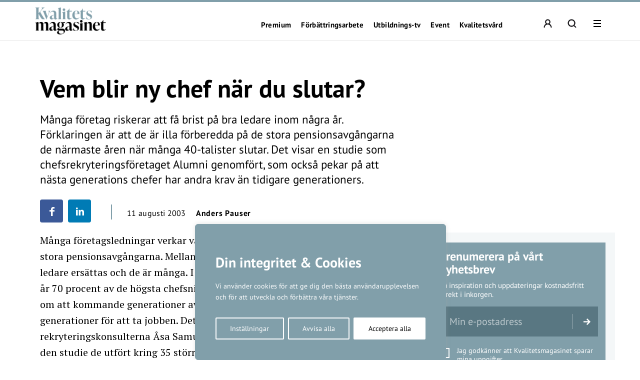

--- FILE ---
content_type: text/html; charset=UTF-8
request_url: https://kvalitetsmagasinet.se/vem-blir-ny-chef-nar-du-slutar/
body_size: 24996
content:
<!DOCTYPE html>
<!--[if IE 7]><html class="ie ie7" lang="sv-SE">
<![endif]-->
<!--[if IE 8]><html class="ie ie8" lang="sv-SE">
<![endif]-->
<!--[if !(IE 7) & !(IE 8)]><!--><html lang="sv-SE">
<!--<![endif]--><head><meta charset="UTF-8"><meta name="viewport" content="width=device-width, initial-scale=1, user-scalable=0"><title>Vem blir ny chef när du slutar? - Kvalitetsmagasinet</title><link rel="profile" href="http://gmpg.org/xfn/11"><link rel="pingback" href="https://kvalitetsmagasinet.se/xmlrpc.php"><meta name="format-detection" content="telephone=no"><link rel="image_src" href="https://kvalitetsmagasinet.se/wp-content/blogs.dir/sites/6/2023/06/falback2023.jpg"/><meta property="og:image" content="https://kvalitetsmagasinet.se/wp-content/blogs.dir/sites/6/2023/06/falback2023.jpg" /><meta property="og:image:width" content="1200" /><meta property="og:image:height" content="600" /><meta property="og:locale" content="sv_SE" /><meta property="og:type" content="website" /><meta property="og:title" content="Vem blir ny chef när du slutar?" /><meta property="og:url" content="https://kvalitetsmagasinet.se/vem-blir-ny-chef-nar-du-slutar/" /><meta property="og:title:url" content="https://kvalitetsmagasinet.se/vem-blir-ny-chef-nar-du-slutar/" /><meta property="og:description" content="Många företag riskerar att få brist på bra ledare inom några år. Förklaringen är att de är illa förberedda på de stora pensionsavgångarna de närmaste åren när många 40-talister slutar. Det visar en studie som chefsrekryteringsföretaget Alumni genomfört, som också pekar på att nästa generations chefer har andra krav än tidigare generationers." />
<!--[if lt IE 9]> <script src="https://kvalitetsmagasinet.se/wp-content/themes/main_pauser/js/html5shiv.min.js"></script> <script src="https://kvalitetsmagasinet.se/wp-content/themes/main_pauser/js/respond.min.js"></script> <![endif]--><meta name='robots' content='index, follow, max-image-preview:large, max-snippet:-1, max-video-preview:-1' /><style>img:is([sizes="auto" i], [sizes^="auto," i]) { contain-intrinsic-size: 3000px 1500px }</style><link rel="canonical" href="https://kvalitetsmagasinet.se/vem-blir-ny-chef-nar-du-slutar/" /><meta name="twitter:card" content="summary_large_image" /><meta name="twitter:title" content="Vem blir ny chef när du slutar? - Kvalitetsmagasinet" /><meta name="twitter:description" content="Många företagsledningar verkar vara oförberedda på de kommande mycket stora pensionsavgångarna. Mellan 2004 och 2014 ska en hel generation ledare ersättas och de &hellip;" /><meta name="twitter:label1" content="Skriven av" /><meta name="twitter:data1" content="Anders Pauser" /><meta name="twitter:label2" content="Beräknad lästid" /><meta name="twitter:data2" content="4 minuter" /> <script type="application/ld+json" class="yoast-schema-graph">{"@context":"https://schema.org","@graph":[{"@type":"WebPage","@id":"https://kvalitetsmagasinet.se/vem-blir-ny-chef-nar-du-slutar/","url":"https://kvalitetsmagasinet.se/vem-blir-ny-chef-nar-du-slutar/","name":"Vem blir ny chef när du slutar? - Kvalitetsmagasinet","isPartOf":{"@id":"https://kvalitetsmagasinet.se/#website"},"datePublished":"2003-08-11T12:38:00+00:00","author":{"@id":"https://kvalitetsmagasinet.se/#/schema/person/42292cbace061e66539fa0c0dcdc9adb"},"breadcrumb":{"@id":"https://kvalitetsmagasinet.se/vem-blir-ny-chef-nar-du-slutar/#breadcrumb"},"inLanguage":"sv-SE","potentialAction":[{"@type":"ReadAction","target":["https://kvalitetsmagasinet.se/vem-blir-ny-chef-nar-du-slutar/"]}]},{"@type":"BreadcrumbList","@id":"https://kvalitetsmagasinet.se/vem-blir-ny-chef-nar-du-slutar/#breadcrumb","itemListElement":[{"@type":"ListItem","position":1,"name":"Hem","item":"https://kvalitetsmagasinet.se/"},{"@type":"ListItem","position":2,"name":"Vem blir ny chef när du slutar?"}]},{"@type":"WebSite","@id":"https://kvalitetsmagasinet.se/#website","url":"https://kvalitetsmagasinet.se/","name":"Kvalitetsmagasinet","description":"För bättre verksamhetsutveckling","potentialAction":[{"@type":"SearchAction","target":{"@type":"EntryPoint","urlTemplate":"https://kvalitetsmagasinet.se/?s={search_term_string}"},"query-input":{"@type":"PropertyValueSpecification","valueRequired":true,"valueName":"search_term_string"}}],"inLanguage":"sv-SE"},{"@type":"Person","@id":"https://kvalitetsmagasinet.se/#/schema/person/42292cbace061e66539fa0c0dcdc9adb","name":"Anders Pauser","image":{"@type":"ImageObject","inLanguage":"sv-SE","@id":"https://kvalitetsmagasinet.se/#/schema/person/image/","url":"https://secure.gravatar.com/avatar/6b99057e6c979b578b85bbb30efa58986342b8d407b3bc3c9d9eb266de720b09?s=96&d=mm&r=g","contentUrl":"https://secure.gravatar.com/avatar/6b99057e6c979b578b85bbb30efa58986342b8d407b3bc3c9d9eb266de720b09?s=96&d=mm&r=g","caption":"Anders Pauser"},"url":"https://kvalitetsmagasinet.se/author/anders-p/"}]}</script> <link rel='dns-prefetch' href='//www.googletagmanager.com' /><link rel="alternate" type="application/rss+xml" title="Kvalitetsmagasinet &raquo; Webbflöde" href="https://kvalitetsmagasinet.se/feed/" /><link data-optimized="2" rel="stylesheet" href="https://kvalitetsmagasinet.se/wp-content/litespeed/css/6/1af7809bb9975a6335fe2f66f90ef923.css?ver=d34af" /><style id='classic-theme-styles-inline-css' type='text/css'>/*! This file is auto-generated */
.wp-block-button__link{color:#fff;background-color:#32373c;border-radius:9999px;box-shadow:none;text-decoration:none;padding:calc(.667em + 2px) calc(1.333em + 2px);font-size:1.125em}.wp-block-file__button{background:#32373c;color:#fff;text-decoration:none}</style><style id='global-styles-inline-css' type='text/css'>:root{--wp--preset--aspect-ratio--square: 1;--wp--preset--aspect-ratio--4-3: 4/3;--wp--preset--aspect-ratio--3-4: 3/4;--wp--preset--aspect-ratio--3-2: 3/2;--wp--preset--aspect-ratio--2-3: 2/3;--wp--preset--aspect-ratio--16-9: 16/9;--wp--preset--aspect-ratio--9-16: 9/16;--wp--preset--gradient--vivid-cyan-blue-to-vivid-purple: linear-gradient(135deg,rgba(6,147,227,1) 0%,rgb(155,81,224) 100%);--wp--preset--gradient--light-green-cyan-to-vivid-green-cyan: linear-gradient(135deg,rgb(122,220,180) 0%,rgb(0,208,130) 100%);--wp--preset--gradient--luminous-vivid-amber-to-luminous-vivid-orange: linear-gradient(135deg,rgba(252,185,0,1) 0%,rgba(255,105,0,1) 100%);--wp--preset--gradient--luminous-vivid-orange-to-vivid-red: linear-gradient(135deg,rgba(255,105,0,1) 0%,rgb(207,46,46) 100%);--wp--preset--gradient--very-light-gray-to-cyan-bluish-gray: linear-gradient(135deg,rgb(238,238,238) 0%,rgb(169,184,195) 100%);--wp--preset--gradient--cool-to-warm-spectrum: linear-gradient(135deg,rgb(74,234,220) 0%,rgb(151,120,209) 20%,rgb(207,42,186) 40%,rgb(238,44,130) 60%,rgb(251,105,98) 80%,rgb(254,248,76) 100%);--wp--preset--gradient--blush-light-purple: linear-gradient(135deg,rgb(255,206,236) 0%,rgb(152,150,240) 100%);--wp--preset--gradient--blush-bordeaux: linear-gradient(135deg,rgb(254,205,165) 0%,rgb(254,45,45) 50%,rgb(107,0,62) 100%);--wp--preset--gradient--luminous-dusk: linear-gradient(135deg,rgb(255,203,112) 0%,rgb(199,81,192) 50%,rgb(65,88,208) 100%);--wp--preset--gradient--pale-ocean: linear-gradient(135deg,rgb(255,245,203) 0%,rgb(182,227,212) 50%,rgb(51,167,181) 100%);--wp--preset--gradient--electric-grass: linear-gradient(135deg,rgb(202,248,128) 0%,rgb(113,206,126) 100%);--wp--preset--gradient--midnight: linear-gradient(135deg,rgb(2,3,129) 0%,rgb(40,116,252) 100%);--wp--preset--spacing--20: 0.44rem;--wp--preset--spacing--30: 0.67rem;--wp--preset--spacing--40: 1rem;--wp--preset--spacing--50: 1.5rem;--wp--preset--spacing--60: 2.25rem;--wp--preset--spacing--70: 3.38rem;--wp--preset--spacing--80: 5.06rem;--wp--preset--shadow--natural: 6px 6px 9px rgba(0, 0, 0, 0.2);--wp--preset--shadow--deep: 12px 12px 50px rgba(0, 0, 0, 0.4);--wp--preset--shadow--sharp: 6px 6px 0px rgba(0, 0, 0, 0.2);--wp--preset--shadow--outlined: 6px 6px 0px -3px rgba(255, 255, 255, 1), 6px 6px rgba(0, 0, 0, 1);--wp--preset--shadow--crisp: 6px 6px 0px rgba(0, 0, 0, 1);}:where(.is-layout-flex){gap: 0.5em;}:where(.is-layout-grid){gap: 0.5em;}body .is-layout-flex{display: flex;}.is-layout-flex{flex-wrap: wrap;align-items: center;}.is-layout-flex > :is(*, div){margin: 0;}body .is-layout-grid{display: grid;}.is-layout-grid > :is(*, div){margin: 0;}:where(.wp-block-columns.is-layout-flex){gap: 2em;}:where(.wp-block-columns.is-layout-grid){gap: 2em;}:where(.wp-block-post-template.is-layout-flex){gap: 1.25em;}:where(.wp-block-post-template.is-layout-grid){gap: 1.25em;}.has-vivid-cyan-blue-to-vivid-purple-gradient-background{background: var(--wp--preset--gradient--vivid-cyan-blue-to-vivid-purple) !important;}.has-light-green-cyan-to-vivid-green-cyan-gradient-background{background: var(--wp--preset--gradient--light-green-cyan-to-vivid-green-cyan) !important;}.has-luminous-vivid-amber-to-luminous-vivid-orange-gradient-background{background: var(--wp--preset--gradient--luminous-vivid-amber-to-luminous-vivid-orange) !important;}.has-luminous-vivid-orange-to-vivid-red-gradient-background{background: var(--wp--preset--gradient--luminous-vivid-orange-to-vivid-red) !important;}.has-very-light-gray-to-cyan-bluish-gray-gradient-background{background: var(--wp--preset--gradient--very-light-gray-to-cyan-bluish-gray) !important;}.has-cool-to-warm-spectrum-gradient-background{background: var(--wp--preset--gradient--cool-to-warm-spectrum) !important;}.has-blush-light-purple-gradient-background{background: var(--wp--preset--gradient--blush-light-purple) !important;}.has-blush-bordeaux-gradient-background{background: var(--wp--preset--gradient--blush-bordeaux) !important;}.has-luminous-dusk-gradient-background{background: var(--wp--preset--gradient--luminous-dusk) !important;}.has-pale-ocean-gradient-background{background: var(--wp--preset--gradient--pale-ocean) !important;}.has-electric-grass-gradient-background{background: var(--wp--preset--gradient--electric-grass) !important;}.has-midnight-gradient-background{background: var(--wp--preset--gradient--midnight) !important;}
:where(.wp-block-post-template.is-layout-flex){gap: 1.25em;}:where(.wp-block-post-template.is-layout-grid){gap: 1.25em;}
:where(.wp-block-columns.is-layout-flex){gap: 2em;}:where(.wp-block-columns.is-layout-grid){gap: 2em;}
:root :where(.wp-block-pullquote){font-size: 1.5em;line-height: 1.6;}</style><style id='woocommerce-inline-inline-css' type='text/css'>.woocommerce form .form-row .required { visibility: visible; }</style> <script type="text/javascript" id="woocommerce-google-analytics-integration-gtag-js-after">/*  */
/* Google Analytics for WooCommerce (gtag.js) */
					window.dataLayer = window.dataLayer || [];
					function gtag(){dataLayer.push(arguments);}
					// Set up default consent state.
					for ( const mode of [{"analytics_storage":"denied","ad_storage":"denied","ad_user_data":"denied","ad_personalization":"denied","region":["AT","BE","BG","HR","CY","CZ","DK","EE","FI","FR","DE","GR","HU","IS","IE","IT","LV","LI","LT","LU","MT","NL","NO","PL","PT","RO","SK","SI","ES","SE","GB","CH"]}] || [] ) {
						gtag( "consent", "default", { "wait_for_update": 500, ...mode } );
					}
					gtag("js", new Date());
					gtag("set", "developer_id.dOGY3NW", true);
					gtag("config", "G-32SKZE5G57", {"track_404":true,"allow_google_signals":true,"logged_in":false,"linker":{"domains":[],"allow_incoming":false},"custom_map":{"dimension1":"logged_in"}});
/*  */</script> <script type="text/javascript" id="cookie-law-info-js-extra">/*  */
var _ckyConfig = {"_ipData":[],"_assetsURL":"https:\/\/kvalitetsmagasinet.se\/wp-content\/plugins\/cookie-law-info\/lite\/frontend\/images\/","_publicURL":"https:\/\/kvalitetsmagasinet.se","_expiry":"365","_categories":[{"name":"N\u00f6dv\u00e4ndiga","slug":"necessary","isNecessary":true,"ccpaDoNotSell":true,"cookies":[],"active":true,"defaultConsent":{"gdpr":true,"ccpa":true}},{"name":"Functional","slug":"functional","isNecessary":false,"ccpaDoNotSell":true,"cookies":[],"active":true,"defaultConsent":{"gdpr":false,"ccpa":false}},{"name":"Analys","slug":"analytics","isNecessary":false,"ccpaDoNotSell":true,"cookies":[{"cookieID":"_pk_ses","domain":"kvalitetsmagasinet.se","provider":""},{"cookieID":"_pk_ref","domain":"kvalitetsmagasinet.se","provider":""},{"cookieID":"_pk_id","domain":"kvalitetsmagasinet.se\/","provider":""},{"cookieID":"_pk_cvar","domain":"kvalitetsmagasinet.se","provider":""},{"cookieID":"_pk_hsr","domain":"kvalitetsmagasinet.se","provider":""},{"cookieID":"_pk_testcookie","domain":"kvalitetsmagasinet.se","provider":""},{"cookieID":"_mtruid","domain":"kvalitetsmagasinet.se","provider":"myvisitors.se"},{"cookieID":"_ga","domain":"googletagmanager.com","provider":"googletagmanager.com"}],"active":true,"defaultConsent":{"gdpr":false,"ccpa":false}},{"name":"Performance","slug":"performance","isNecessary":false,"ccpaDoNotSell":true,"cookies":[],"active":true,"defaultConsent":{"gdpr":false,"ccpa":false}},{"name":"Advertisement","slug":"advertisement","isNecessary":false,"ccpaDoNotSell":true,"cookies":[],"active":true,"defaultConsent":{"gdpr":false,"ccpa":false}}],"_activeLaw":"gdpr","_rootDomain":"","_block":"1","_showBanner":"1","_bannerConfig":{"settings":{"type":"box","preferenceCenterType":"popup","position":"bottom-left","applicableLaw":"gdpr"},"behaviours":{"reloadBannerOnAccept":false,"loadAnalyticsByDefault":false,"animations":{"onLoad":"animate","onHide":"sticky"}},"config":{"revisitConsent":{"status":true,"tag":"revisit-consent","position":"bottom-left","meta":{"url":"#"},"styles":{"background-color":"#0056A7"},"elements":{"title":{"type":"text","tag":"revisit-consent-title","status":true,"styles":{"color":"#0056a7"}}}},"preferenceCenter":{"toggle":{"status":true,"tag":"detail-category-toggle","type":"toggle","states":{"active":{"styles":{"background-color":"#1863DC"}},"inactive":{"styles":{"background-color":"#D0D5D2"}}}}},"categoryPreview":{"status":false,"toggle":{"status":true,"tag":"detail-category-preview-toggle","type":"toggle","states":{"active":{"styles":{"background-color":"#1863DC"}},"inactive":{"styles":{"background-color":"#D0D5D2"}}}}},"videoPlaceholder":{"status":true,"styles":{"background-color":"#000000","border-color":"#000000","color":"#ffffff"}},"readMore":{"status":false,"tag":"readmore-button","type":"link","meta":{"noFollow":true,"newTab":true},"styles":{"color":"#1863DC","background-color":"transparent","border-color":"transparent"}},"showMore":{"status":true,"tag":"show-desc-button","type":"button","styles":{"color":"#1863DC"}},"showLess":{"status":true,"tag":"hide-desc-button","type":"button","styles":{"color":"#1863DC"}},"alwaysActive":{"status":true,"tag":"always-active","styles":{"color":"#008000"}},"manualLinks":{"status":true,"tag":"manual-links","type":"link","styles":{"color":"#1863DC"}},"auditTable":{"status":true},"optOption":{"status":true,"toggle":{"status":true,"tag":"optout-option-toggle","type":"toggle","states":{"active":{"styles":{"background-color":"#1863dc"}},"inactive":{"styles":{"background-color":"#FFFFFF"}}}}}}},"_version":"3.3.6","_logConsent":"1","_tags":[{"tag":"accept-button","styles":{"color":"#FFFFFF","background-color":"#1863DC","border-color":"#1863DC"}},{"tag":"reject-button","styles":{"color":"#1863DC","background-color":"transparent","border-color":"#1863DC"}},{"tag":"settings-button","styles":{"color":"#1863DC","background-color":"transparent","border-color":"#1863DC"}},{"tag":"readmore-button","styles":{"color":"#1863DC","background-color":"transparent","border-color":"transparent"}},{"tag":"donotsell-button","styles":{"color":"#1863DC","background-color":"transparent","border-color":"transparent"}},{"tag":"show-desc-button","styles":{"color":"#1863DC"}},{"tag":"hide-desc-button","styles":{"color":"#1863DC"}},{"tag":"cky-always-active","styles":[]},{"tag":"cky-link","styles":[]},{"tag":"accept-button","styles":{"color":"#FFFFFF","background-color":"#1863DC","border-color":"#1863DC"}},{"tag":"revisit-consent","styles":{"background-color":"#0056A7"}}],"_shortCodes":[{"key":"cky_readmore","content":"<a href=\"#\" class=\"cky-policy\" aria-label=\"Om cookies\" target=\"_blank\" rel=\"noopener\" data-cky-tag=\"readmore-button\">Om cookies<\/a>","tag":"readmore-button","status":false,"attributes":{"rel":"nofollow","target":"_blank"}},{"key":"cky_show_desc","content":"<button class=\"cky-show-desc-btn\" data-cky-tag=\"show-desc-button\" aria-label=\"Visa mer\">Visa mer<\/button>","tag":"show-desc-button","status":true,"attributes":[]},{"key":"cky_hide_desc","content":"<button class=\"cky-show-desc-btn\" data-cky-tag=\"hide-desc-button\" aria-label=\"Visa mindre\">Visa mindre<\/button>","tag":"hide-desc-button","status":true,"attributes":[]},{"key":"cky_optout_show_desc","content":"[cky_optout_show_desc]","tag":"optout-show-desc-button","status":true,"attributes":[]},{"key":"cky_optout_hide_desc","content":"[cky_optout_hide_desc]","tag":"optout-hide-desc-button","status":true,"attributes":[]},{"key":"cky_category_toggle_label","content":"[cky_{{status}}_category_label] [cky_preference_{{category_slug}}_title]","tag":"","status":true,"attributes":[]},{"key":"cky_enable_category_label","content":"Enable","tag":"","status":true,"attributes":[]},{"key":"cky_disable_category_label","content":"Disable","tag":"","status":true,"attributes":[]},{"key":"cky_video_placeholder","content":"<div class=\"video-placeholder-normal\" data-cky-tag=\"video-placeholder\" id=\"[UNIQUEID]\"><p class=\"video-placeholder-text-normal\" data-cky-tag=\"placeholder-title\">Var v\u00e4nlig acceptera cookies f\u00f6r att komma \u00e5t detta inneh\u00e5ll<\/p><\/div>","tag":"","status":true,"attributes":[]},{"key":"cky_enable_optout_label","content":"Enable","tag":"","status":true,"attributes":[]},{"key":"cky_disable_optout_label","content":"Disable","tag":"","status":true,"attributes":[]},{"key":"cky_optout_toggle_label","content":"[cky_{{status}}_optout_label] [cky_optout_option_title]","tag":"","status":true,"attributes":[]},{"key":"cky_optout_option_title","content":"Do Not Sell or Share My Personal Information","tag":"","status":true,"attributes":[]},{"key":"cky_optout_close_label","content":"Close","tag":"","status":true,"attributes":[]},{"key":"cky_preference_close_label","content":"Close","tag":"","status":true,"attributes":[]}],"_rtl":"","_language":"en","_providersToBlock":[{"re":"myvisitors.se","categories":["analytics"]},{"re":"googletagmanager.com","categories":["analytics"]}]};
var _ckyStyles = {"css":".cky-overlay{background: #000000; opacity: 0.4; position: fixed; top: 0; left: 0; width: 100%; height: 100%; z-index: 99999999;}.cky-hide{display: none;}.cky-btn-revisit-wrapper{display: flex; align-items: center; justify-content: center; background: #0056a7; width: 45px; height: 45px; border-radius: 50%; position: fixed; z-index: 999999; cursor: pointer;}.cky-revisit-bottom-left{bottom: 15px; left: 15px;}.cky-revisit-bottom-right{bottom: 15px; right: 15px;}.cky-btn-revisit-wrapper .cky-btn-revisit{display: flex; align-items: center; justify-content: center; background: none; border: none; cursor: pointer; position: relative; margin: 0; padding: 0;}.cky-btn-revisit-wrapper .cky-btn-revisit img{max-width: fit-content; margin: 0; height: 30px; width: 30px;}.cky-revisit-bottom-left:hover::before{content: attr(data-tooltip); position: absolute; background: #4e4b66; color: #ffffff; left: calc(100% + 7px); font-size: 12px; line-height: 16px; width: max-content; padding: 4px 8px; border-radius: 4px;}.cky-revisit-bottom-left:hover::after{position: absolute; content: \"\"; border: 5px solid transparent; left: calc(100% + 2px); border-left-width: 0; border-right-color: #4e4b66;}.cky-revisit-bottom-right:hover::before{content: attr(data-tooltip); position: absolute; background: #4e4b66; color: #ffffff; right: calc(100% + 7px); font-size: 12px; line-height: 16px; width: max-content; padding: 4px 8px; border-radius: 4px;}.cky-revisit-bottom-right:hover::after{position: absolute; content: \"\"; border: 5px solid transparent; right: calc(100% + 2px); border-right-width: 0; border-left-color: #4e4b66;}.cky-revisit-hide{display: none;}.cky-consent-container{position: fixed; width: 440px; box-sizing: border-box; z-index: 9999999; border-radius: 6px;}.cky-consent-container .cky-consent-bar{background: #ffffff; border: 1px solid; padding: 20px 26px; box-shadow: 0 -1px 10px 0 #acabab4d; border-radius: 6px;}.cky-box-bottom-left{bottom: 40px; left: 40px;}.cky-box-bottom-right{bottom: 40px; right: 40px;}.cky-box-top-left{top: 40px; left: 40px;}.cky-box-top-right{top: 40px; right: 40px;}.cky-custom-brand-logo-wrapper .cky-custom-brand-logo{width: 100px; height: auto; margin: 0 0 12px 0;}.cky-notice .cky-title{color: #212121; font-weight: 700; font-size: 18px; line-height: 24px; margin: 0 0 12px 0;}.cky-notice-des *,.cky-preference-content-wrapper *,.cky-accordion-header-des *,.cky-gpc-wrapper .cky-gpc-desc *{font-size: 14px;}.cky-notice-des{color: #212121; font-size: 14px; line-height: 24px; font-weight: 400;}.cky-notice-des img{height: 25px; width: 25px;}.cky-consent-bar .cky-notice-des p,.cky-gpc-wrapper .cky-gpc-desc p,.cky-preference-body-wrapper .cky-preference-content-wrapper p,.cky-accordion-header-wrapper .cky-accordion-header-des p,.cky-cookie-des-table li div:last-child p{color: inherit; margin-top: 0; overflow-wrap: break-word;}.cky-notice-des P:last-child,.cky-preference-content-wrapper p:last-child,.cky-cookie-des-table li div:last-child p:last-child,.cky-gpc-wrapper .cky-gpc-desc p:last-child{margin-bottom: 0;}.cky-notice-des a.cky-policy,.cky-notice-des button.cky-policy{font-size: 14px; color: #1863dc; white-space: nowrap; cursor: pointer; background: transparent; border: 1px solid; text-decoration: underline;}.cky-notice-des button.cky-policy{padding: 0;}.cky-notice-des a.cky-policy:focus-visible,.cky-notice-des button.cky-policy:focus-visible,.cky-preference-content-wrapper .cky-show-desc-btn:focus-visible,.cky-accordion-header .cky-accordion-btn:focus-visible,.cky-preference-header .cky-btn-close:focus-visible,.cky-switch input[type=\"checkbox\"]:focus-visible,.cky-footer-wrapper a:focus-visible,.cky-btn:focus-visible{outline: 2px solid #1863dc; outline-offset: 2px;}.cky-btn:focus:not(:focus-visible),.cky-accordion-header .cky-accordion-btn:focus:not(:focus-visible),.cky-preference-content-wrapper .cky-show-desc-btn:focus:not(:focus-visible),.cky-btn-revisit-wrapper .cky-btn-revisit:focus:not(:focus-visible),.cky-preference-header .cky-btn-close:focus:not(:focus-visible),.cky-consent-bar .cky-banner-btn-close:focus:not(:focus-visible){outline: 0;}button.cky-show-desc-btn:not(:hover):not(:active){color: #1863dc; background: transparent;}button.cky-accordion-btn:not(:hover):not(:active),button.cky-banner-btn-close:not(:hover):not(:active),button.cky-btn-revisit:not(:hover):not(:active),button.cky-btn-close:not(:hover):not(:active){background: transparent;}.cky-consent-bar button:hover,.cky-modal.cky-modal-open button:hover,.cky-consent-bar button:focus,.cky-modal.cky-modal-open button:focus{text-decoration: none;}.cky-notice-btn-wrapper{display: flex; justify-content: flex-start; align-items: center; flex-wrap: wrap; margin-top: 16px;}.cky-notice-btn-wrapper .cky-btn{text-shadow: none; box-shadow: none;}.cky-btn{flex: auto; max-width: 100%; font-size: 14px; font-family: inherit; line-height: 24px; padding: 8px; font-weight: 500; margin: 0 8px 0 0; border-radius: 2px; cursor: pointer; text-align: center; text-transform: none; min-height: 0;}.cky-btn:hover{opacity: 0.8;}.cky-btn-customize{color: #1863dc; background: transparent; border: 2px solid #1863dc;}.cky-btn-reject{color: #1863dc; background: transparent; border: 2px solid #1863dc;}.cky-btn-accept{background: #1863dc; color: #ffffff; border: 2px solid #1863dc;}.cky-btn:last-child{margin-right: 0;}@media (max-width: 576px){.cky-box-bottom-left{bottom: 0; left: 0;}.cky-box-bottom-right{bottom: 0; right: 0;}.cky-box-top-left{top: 0; left: 0;}.cky-box-top-right{top: 0; right: 0;}}@media (max-width: 440px){.cky-box-bottom-left, .cky-box-bottom-right, .cky-box-top-left, .cky-box-top-right{width: 100%; max-width: 100%;}.cky-consent-container .cky-consent-bar{padding: 20px 0;}.cky-custom-brand-logo-wrapper, .cky-notice .cky-title, .cky-notice-des, .cky-notice-btn-wrapper{padding: 0 24px;}.cky-notice-des{max-height: 40vh; overflow-y: scroll;}.cky-notice-btn-wrapper{flex-direction: column; margin-top: 0;}.cky-btn{width: 100%; margin: 10px 0 0 0;}.cky-notice-btn-wrapper .cky-btn-customize{order: 2;}.cky-notice-btn-wrapper .cky-btn-reject{order: 3;}.cky-notice-btn-wrapper .cky-btn-accept{order: 1; margin-top: 16px;}}@media (max-width: 352px){.cky-notice .cky-title{font-size: 16px;}.cky-notice-des *{font-size: 12px;}.cky-notice-des, .cky-btn{font-size: 12px;}}.cky-modal.cky-modal-open{display: flex; visibility: visible; -webkit-transform: translate(-50%, -50%); -moz-transform: translate(-50%, -50%); -ms-transform: translate(-50%, -50%); -o-transform: translate(-50%, -50%); transform: translate(-50%, -50%); top: 50%; left: 50%; transition: all 1s ease;}.cky-modal{box-shadow: 0 32px 68px rgba(0, 0, 0, 0.3); margin: 0 auto; position: fixed; max-width: 100%; background: #ffffff; top: 50%; box-sizing: border-box; border-radius: 6px; z-index: 999999999; color: #212121; -webkit-transform: translate(-50%, 100%); -moz-transform: translate(-50%, 100%); -ms-transform: translate(-50%, 100%); -o-transform: translate(-50%, 100%); transform: translate(-50%, 100%); visibility: hidden; transition: all 0s ease;}.cky-preference-center{max-height: 79vh; overflow: hidden; width: 845px; overflow: hidden; flex: 1 1 0; display: flex; flex-direction: column; border-radius: 6px;}.cky-preference-header{display: flex; align-items: center; justify-content: space-between; padding: 22px 24px; border-bottom: 1px solid;}.cky-preference-header .cky-preference-title{font-size: 18px; font-weight: 700; line-height: 24px;}.cky-preference-header .cky-btn-close{margin: 0; cursor: pointer; vertical-align: middle; padding: 0; background: none; border: none; width: auto; height: auto; min-height: 0; line-height: 0; text-shadow: none; box-shadow: none;}.cky-preference-header .cky-btn-close img{margin: 0; height: 10px; width: 10px;}.cky-preference-body-wrapper{padding: 0 24px; flex: 1; overflow: auto; box-sizing: border-box;}.cky-preference-content-wrapper,.cky-gpc-wrapper .cky-gpc-desc{font-size: 14px; line-height: 24px; font-weight: 400; padding: 12px 0;}.cky-preference-content-wrapper{border-bottom: 1px solid;}.cky-preference-content-wrapper img{height: 25px; width: 25px;}.cky-preference-content-wrapper .cky-show-desc-btn{font-size: 14px; font-family: inherit; color: #1863dc; text-decoration: none; line-height: 24px; padding: 0; margin: 0; white-space: nowrap; cursor: pointer; background: transparent; border-color: transparent; text-transform: none; min-height: 0; text-shadow: none; box-shadow: none;}.cky-accordion-wrapper{margin-bottom: 10px;}.cky-accordion{border-bottom: 1px solid;}.cky-accordion:last-child{border-bottom: none;}.cky-accordion .cky-accordion-item{display: flex; margin-top: 10px;}.cky-accordion .cky-accordion-body{display: none;}.cky-accordion.cky-accordion-active .cky-accordion-body{display: block; padding: 0 22px; margin-bottom: 16px;}.cky-accordion-header-wrapper{cursor: pointer; width: 100%;}.cky-accordion-item .cky-accordion-header{display: flex; justify-content: space-between; align-items: center;}.cky-accordion-header .cky-accordion-btn{font-size: 16px; font-family: inherit; color: #212121; line-height: 24px; background: none; border: none; font-weight: 700; padding: 0; margin: 0; cursor: pointer; text-transform: none; min-height: 0; text-shadow: none; box-shadow: none;}.cky-accordion-header .cky-always-active{color: #008000; font-weight: 600; line-height: 24px; font-size: 14px;}.cky-accordion-header-des{font-size: 14px; line-height: 24px; margin: 10px 0 16px 0;}.cky-accordion-chevron{margin-right: 22px; position: relative; cursor: pointer;}.cky-accordion-chevron-hide{display: none;}.cky-accordion .cky-accordion-chevron i::before{content: \"\"; position: absolute; border-right: 1.4px solid; border-bottom: 1.4px solid; border-color: inherit; height: 6px; width: 6px; -webkit-transform: rotate(-45deg); -moz-transform: rotate(-45deg); -ms-transform: rotate(-45deg); -o-transform: rotate(-45deg); transform: rotate(-45deg); transition: all 0.2s ease-in-out; top: 8px;}.cky-accordion.cky-accordion-active .cky-accordion-chevron i::before{-webkit-transform: rotate(45deg); -moz-transform: rotate(45deg); -ms-transform: rotate(45deg); -o-transform: rotate(45deg); transform: rotate(45deg);}.cky-audit-table{background: #f4f4f4; border-radius: 6px;}.cky-audit-table .cky-empty-cookies-text{color: inherit; font-size: 12px; line-height: 24px; margin: 0; padding: 10px;}.cky-audit-table .cky-cookie-des-table{font-size: 12px; line-height: 24px; font-weight: normal; padding: 15px 10px; border-bottom: 1px solid; border-bottom-color: inherit; margin: 0;}.cky-audit-table .cky-cookie-des-table:last-child{border-bottom: none;}.cky-audit-table .cky-cookie-des-table li{list-style-type: none; display: flex; padding: 3px 0;}.cky-audit-table .cky-cookie-des-table li:first-child{padding-top: 0;}.cky-cookie-des-table li div:first-child{width: 100px; font-weight: 600; word-break: break-word; word-wrap: break-word;}.cky-cookie-des-table li div:last-child{flex: 1; word-break: break-word; word-wrap: break-word; margin-left: 8px;}.cky-footer-shadow{display: block; width: 100%; height: 40px; background: linear-gradient(180deg, rgba(255, 255, 255, 0) 0%, #ffffff 100%); position: absolute; bottom: calc(100% - 1px);}.cky-footer-wrapper{position: relative;}.cky-prefrence-btn-wrapper{display: flex; flex-wrap: wrap; align-items: center; justify-content: center; padding: 22px 24px; border-top: 1px solid;}.cky-prefrence-btn-wrapper .cky-btn{flex: auto; max-width: 100%; text-shadow: none; box-shadow: none;}.cky-btn-preferences{color: #1863dc; background: transparent; border: 2px solid #1863dc;}.cky-preference-header,.cky-preference-body-wrapper,.cky-preference-content-wrapper,.cky-accordion-wrapper,.cky-accordion,.cky-accordion-wrapper,.cky-footer-wrapper,.cky-prefrence-btn-wrapper{border-color: inherit;}@media (max-width: 845px){.cky-modal{max-width: calc(100% - 16px);}}@media (max-width: 576px){.cky-modal{max-width: 100%;}.cky-preference-center{max-height: 100vh;}.cky-prefrence-btn-wrapper{flex-direction: column;}.cky-accordion.cky-accordion-active .cky-accordion-body{padding-right: 0;}.cky-prefrence-btn-wrapper .cky-btn{width: 100%; margin: 10px 0 0 0;}.cky-prefrence-btn-wrapper .cky-btn-reject{order: 3;}.cky-prefrence-btn-wrapper .cky-btn-accept{order: 1; margin-top: 0;}.cky-prefrence-btn-wrapper .cky-btn-preferences{order: 2;}}@media (max-width: 425px){.cky-accordion-chevron{margin-right: 15px;}.cky-notice-btn-wrapper{margin-top: 0;}.cky-accordion.cky-accordion-active .cky-accordion-body{padding: 0 15px;}}@media (max-width: 352px){.cky-preference-header .cky-preference-title{font-size: 16px;}.cky-preference-header{padding: 16px 24px;}.cky-preference-content-wrapper *, .cky-accordion-header-des *{font-size: 12px;}.cky-preference-content-wrapper, .cky-preference-content-wrapper .cky-show-more, .cky-accordion-header .cky-always-active, .cky-accordion-header-des, .cky-preference-content-wrapper .cky-show-desc-btn, .cky-notice-des a.cky-policy{font-size: 12px;}.cky-accordion-header .cky-accordion-btn{font-size: 14px;}}.cky-switch{display: flex;}.cky-switch input[type=\"checkbox\"]{position: relative; width: 44px; height: 24px; margin: 0; background: #d0d5d2; -webkit-appearance: none; border-radius: 50px; cursor: pointer; outline: 0; border: none; top: 0;}.cky-switch input[type=\"checkbox\"]:checked{background: #1863dc;}.cky-switch input[type=\"checkbox\"]:before{position: absolute; content: \"\"; height: 20px; width: 20px; left: 2px; bottom: 2px; border-radius: 50%; background-color: white; -webkit-transition: 0.4s; transition: 0.4s; margin: 0;}.cky-switch input[type=\"checkbox\"]:after{display: none;}.cky-switch input[type=\"checkbox\"]:checked:before{-webkit-transform: translateX(20px); -ms-transform: translateX(20px); transform: translateX(20px);}@media (max-width: 425px){.cky-switch input[type=\"checkbox\"]{width: 38px; height: 21px;}.cky-switch input[type=\"checkbox\"]:before{height: 17px; width: 17px;}.cky-switch input[type=\"checkbox\"]:checked:before{-webkit-transform: translateX(17px); -ms-transform: translateX(17px); transform: translateX(17px);}}.cky-consent-bar .cky-banner-btn-close{position: absolute; right: 9px; top: 5px; background: none; border: none; cursor: pointer; padding: 0; margin: 0; min-height: 0; line-height: 0; height: auto; width: auto; text-shadow: none; box-shadow: none;}.cky-consent-bar .cky-banner-btn-close img{height: 9px; width: 9px; margin: 0;}.cky-notice-group{font-size: 14px; line-height: 24px; font-weight: 400; color: #212121;}.cky-notice-btn-wrapper .cky-btn-do-not-sell{font-size: 14px; line-height: 24px; padding: 6px 0; margin: 0; font-weight: 500; background: none; border-radius: 2px; border: none; cursor: pointer; text-align: left; color: #1863dc; background: transparent; border-color: transparent; box-shadow: none; text-shadow: none;}.cky-consent-bar .cky-banner-btn-close:focus-visible,.cky-notice-btn-wrapper .cky-btn-do-not-sell:focus-visible,.cky-opt-out-btn-wrapper .cky-btn:focus-visible,.cky-opt-out-checkbox-wrapper input[type=\"checkbox\"].cky-opt-out-checkbox:focus-visible{outline: 2px solid #1863dc; outline-offset: 2px;}@media (max-width: 440px){.cky-consent-container{width: 100%;}}@media (max-width: 352px){.cky-notice-des a.cky-policy, .cky-notice-btn-wrapper .cky-btn-do-not-sell{font-size: 12px;}}.cky-opt-out-wrapper{padding: 12px 0;}.cky-opt-out-wrapper .cky-opt-out-checkbox-wrapper{display: flex; align-items: center;}.cky-opt-out-checkbox-wrapper .cky-opt-out-checkbox-label{font-size: 16px; font-weight: 700; line-height: 24px; margin: 0 0 0 12px; cursor: pointer;}.cky-opt-out-checkbox-wrapper input[type=\"checkbox\"].cky-opt-out-checkbox{background-color: #ffffff; border: 1px solid black; width: 20px; height: 18.5px; margin: 0; -webkit-appearance: none; position: relative; display: flex; align-items: center; justify-content: center; border-radius: 2px; cursor: pointer;}.cky-opt-out-checkbox-wrapper input[type=\"checkbox\"].cky-opt-out-checkbox:checked{background-color: #1863dc; border: none;}.cky-opt-out-checkbox-wrapper input[type=\"checkbox\"].cky-opt-out-checkbox:checked::after{left: 6px; bottom: 4px; width: 7px; height: 13px; border: solid #ffffff; border-width: 0 3px 3px 0; border-radius: 2px; -webkit-transform: rotate(45deg); -ms-transform: rotate(45deg); transform: rotate(45deg); content: \"\"; position: absolute; box-sizing: border-box;}.cky-opt-out-checkbox-wrapper.cky-disabled .cky-opt-out-checkbox-label,.cky-opt-out-checkbox-wrapper.cky-disabled input[type=\"checkbox\"].cky-opt-out-checkbox{cursor: no-drop;}.cky-gpc-wrapper{margin: 0 0 0 32px;}.cky-footer-wrapper .cky-opt-out-btn-wrapper{display: flex; flex-wrap: wrap; align-items: center; justify-content: center; padding: 22px 24px;}.cky-opt-out-btn-wrapper .cky-btn{flex: auto; max-width: 100%; text-shadow: none; box-shadow: none;}.cky-opt-out-btn-wrapper .cky-btn-cancel{border: 1px solid #dedfe0; background: transparent; color: #858585;}.cky-opt-out-btn-wrapper .cky-btn-confirm{background: #1863dc; color: #ffffff; border: 1px solid #1863dc;}@media (max-width: 352px){.cky-opt-out-checkbox-wrapper .cky-opt-out-checkbox-label{font-size: 14px;}.cky-gpc-wrapper .cky-gpc-desc, .cky-gpc-wrapper .cky-gpc-desc *{font-size: 12px;}.cky-opt-out-checkbox-wrapper input[type=\"checkbox\"].cky-opt-out-checkbox{width: 16px; height: 16px;}.cky-opt-out-checkbox-wrapper input[type=\"checkbox\"].cky-opt-out-checkbox:checked::after{left: 5px; bottom: 4px; width: 3px; height: 9px;}.cky-gpc-wrapper{margin: 0 0 0 28px;}}.video-placeholder-youtube{background-size: 100% 100%; background-position: center; background-repeat: no-repeat; background-color: #b2b0b059; position: relative; display: flex; align-items: center; justify-content: center; max-width: 100%;}.video-placeholder-text-youtube{text-align: center; align-items: center; padding: 10px 16px; background-color: #000000cc; color: #ffffff; border: 1px solid; border-radius: 2px; cursor: pointer;}.video-placeholder-normal{background-image: url(\"\/wp-content\/plugins\/cookie-law-info\/lite\/frontend\/images\/placeholder.svg\"); background-size: 80px; background-position: center; background-repeat: no-repeat; background-color: #b2b0b059; position: relative; display: flex; align-items: flex-end; justify-content: center; max-width: 100%;}.video-placeholder-text-normal{align-items: center; padding: 10px 16px; text-align: center; border: 1px solid; border-radius: 2px; cursor: pointer;}.cky-rtl{direction: rtl; text-align: right;}.cky-rtl .cky-banner-btn-close{left: 9px; right: auto;}.cky-rtl .cky-notice-btn-wrapper .cky-btn:last-child{margin-right: 8px;}.cky-rtl .cky-notice-btn-wrapper .cky-btn:first-child{margin-right: 0;}.cky-rtl .cky-notice-btn-wrapper{margin-left: 0; margin-right: 15px;}.cky-rtl .cky-prefrence-btn-wrapper .cky-btn{margin-right: 8px;}.cky-rtl .cky-prefrence-btn-wrapper .cky-btn:first-child{margin-right: 0;}.cky-rtl .cky-accordion .cky-accordion-chevron i::before{border: none; border-left: 1.4px solid; border-top: 1.4px solid; left: 12px;}.cky-rtl .cky-accordion.cky-accordion-active .cky-accordion-chevron i::before{-webkit-transform: rotate(-135deg); -moz-transform: rotate(-135deg); -ms-transform: rotate(-135deg); -o-transform: rotate(-135deg); transform: rotate(-135deg);}@media (max-width: 768px){.cky-rtl .cky-notice-btn-wrapper{margin-right: 0;}}@media (max-width: 576px){.cky-rtl .cky-notice-btn-wrapper .cky-btn:last-child{margin-right: 0;}.cky-rtl .cky-prefrence-btn-wrapper .cky-btn{margin-right: 0;}.cky-rtl .cky-accordion.cky-accordion-active .cky-accordion-body{padding: 0 22px 0 0;}}@media (max-width: 425px){.cky-rtl .cky-accordion.cky-accordion-active .cky-accordion-body{padding: 0 15px 0 0;}}.cky-rtl .cky-opt-out-btn-wrapper .cky-btn{margin-right: 12px;}.cky-rtl .cky-opt-out-btn-wrapper .cky-btn:first-child{margin-right: 0;}.cky-rtl .cky-opt-out-checkbox-wrapper .cky-opt-out-checkbox-label{margin: 0 12px 0 0;}"};
/*  */</script> <script type="text/javascript" src="https://kvalitetsmagasinet.se/wp-content/plugins/cookie-law-info/lite/frontend/js/script.min.js?ver=3.3.6" id="cookie-law-info-js"></script> <script type="text/javascript" src="https://kvalitetsmagasinet.se/wp-content/themes/main_pauser/js/jquery-3.3.1.min.js?ver=3.3.1" id="jquery-js"></script> <link rel="https://api.w.org/" href="https://kvalitetsmagasinet.se/wp-json/" /><link rel="alternate" title="JSON" type="application/json" href="https://kvalitetsmagasinet.se/wp-json/wp/v2/posts/461" /><link rel="EditURI" type="application/rsd+xml" title="RSD" href="https://kvalitetsmagasinet.se/xmlrpc.php?rsd" /><link rel='shortlink' href='https://kvalitetsmagasinet.se/?p=461' /><link rel="alternate" title="oEmbed (JSON)" type="application/json+oembed" href="https://kvalitetsmagasinet.se/wp-json/oembed/1.0/embed?url=https%3A%2F%2Fkvalitetsmagasinet.se%2Fvem-blir-ny-chef-nar-du-slutar%2F" /><link rel="alternate" title="oEmbed (XML)" type="text/xml+oembed" href="https://kvalitetsmagasinet.se/wp-json/oembed/1.0/embed?url=https%3A%2F%2Fkvalitetsmagasinet.se%2Fvem-blir-ny-chef-nar-du-slutar%2F&#038;format=xml" /><style id="cky-style-inline">[data-cky-tag]{visibility:hidden;}</style><noscript><style>.woocommerce-product-gallery{ opacity: 1 !important; }</style></noscript><link rel="icon" href="https://kvalitetsmagasinet.se/wp-content/blogs.dir/sites/6/2025/01/kmikon-100x100.png" sizes="32x32" /><link rel="icon" href="https://kvalitetsmagasinet.se/wp-content/blogs.dir/sites/6/2025/01/kmikon-300x300.png" sizes="192x192" /><link rel="apple-touch-icon" href="https://kvalitetsmagasinet.se/wp-content/blogs.dir/sites/6/2025/01/kmikon-300x300.png" /><meta name="msapplication-TileImage" content="https://kvalitetsmagasinet.se/wp-content/blogs.dir/sites/6/2025/01/kmikon-300x300.png" /> <script async src="//ads.nordreportern.se/rev_adserver/www/delivery/asyncjs.php"></script>  <script type="text/javascript">var mtr_custom = mtr_custom || {};
var mtr_site_id = 743712;
(function () {
var s = document.createElement('script'); s.async = true; s.src =
'//t.myvisitors.se/js?site_id=' + mtr_site_id;
(document.getElementsByTagName('head')[0] ||
document.getElementsByTagName('body')[0]).appendChild(s);
var sc = document.createElement('script'); sc.async = true; sc.src =
'//t.myvisitors.se/js/' + mtr_site_id +
(window.location.href.indexOf('tb-nocache') > -1 ? '?v=' +
Math.floor(Math.random()*999) : '');
(document.getElementsByTagName('head')[0] ||
document.getElementsByTagName('body')[0]).appendChild(sc);
})();</script> <meta name="google-site-verification" content="luZg6EliVe_t6tuVWPyWwWk2snnFM7TeLthk9HIHAzc" /> <script async src="https://www.googletagmanager.com/gtag/js?id=G-32SKZE5G57"></script> <script>window.dataLayer = window.dataLayer || [];
  function gtag(){dataLayer.push(arguments);}
  gtag('js', new Date());



gtag('consent', 'default', {
    'ad_storage': 'denied',
    'ad_user_data': 'denied',
    'ad_personalization': 'denied',
    'analytics_storage': 'denied'
  });

  gtag('config', 'G-32SKZE5G57');

 // Steg 2: Tolka CookieYes-cookien
  function parseCookieYesConsent() {
    const cookieStr = document.cookie
      .split('; ')
      .find(row => row.startsWith('cookieyes-consent='));

    if (!cookieStr) return null;

    const raw = decodeURIComponent(cookieStr.split('=')[1]); // tex: consentid:...,consent:yes,...
    const parts = raw.split(',');
    const consentObj = {};

    parts.forEach(pair => {
      const [key, value] = pair.split(':');
      consentObj[key] = value;
    });

    return consentObj;
  }

  // Steg 3: Uppdatera gtag consent baserat på val
  function updateConsentFromCookieYes() {
    const consent = parseCookieYesConsent();
    if (!consent || consent.consent !== 'yes') return;

    const updateObj = {};

    if (consent.analytics === 'yes' || consent.performance === 'yes') {
      updateObj['analytics_storage'] = 'granted';
    }

    if (consent.advertisement === 'yes') {
      updateObj['ad_storage'] = 'granted';
      updateObj['ad_user_data'] = 'granted';
      updateObj['ad_personalization'] = 'granted';
    }

    if (Object.keys(updateObj).length > 0) {
      gtag('consent', 'update', updateObj);
    }
  }

  // Kör efter sidan laddats
  window.addEventListener('load', updateConsentFromCookieYes);</script> <style>.w4faktawidget.color_rod{
			background-color: #819FAA;
		}		
		.w4faktawidget.color_tidningensfarg2{
			background-color: #B262AB;
		}		
		
		.cky-btn-revisit-wrapper.cky-revisit-bottom-left{
			background-color: #819FAA!important;
		}
		.cky-revisit-bottom-left:hover:after{
			border-right-color: #819FAA!important;
		}
		.cky-revisit-bottom-left:hover:before{
			background:  #819FAA!important;
		}
		.cky-modal .cky-switch input[type="checkbox"]:checked{
		  background: #819FAA!important;
		}
		.cky-modal .cky-accordion-header .cky-always-active{
			color: #819FAA!important;	
		}
		.cky-modal .cky-preference-header .cky-btn-close{
			background-color: #819FAA!important;
		}
		.cky-modal button.cky-show-desc-btn{
			border-bottom-color: #819FAA!important;
		}
		.cky-modal button.cky-show-desc-btn:hover{
			color: #819FAA!important;
		}
		.cky-footer-wrapper .cky-prefrence-btn-wrapper .cky-btn-reject{
			color: #819FAA!important;
			background-color: white !important;
			border-color: #819FAA!important;
		}
		.cky-footer-wrapper .cky-prefrence-btn-wrapper .cky-btn-preferences{
			color: #819FAA!important;
			background-color: white !important;
			border-color: #819FAA!important;
		}
		.cky-footer-wrapper .cky-prefrence-btn-wrapper .cky-btn-accept{
			color: white !important;
			background-color: #819FAA!important;
			border-color: #819FAA!important;
		}
		.cky-consent-container.cky-box-bottom-left .cky-consent-bar{
			background-color: #819FAA!important;
			border-color: #819FAA!important;
		}
		
				.element.artpuff.ontop ul.list_new li:before{
						background-color: #FFFFFF;
		}
		.bgcolor, .widget_democracy h3.widget-title, .widget_democracy .democracy input[type=submit].dem-button:hover, .widget_democracy h3.widget-title:after, .flow_sidebar .newsletter_footer, .entry-content .previouslytelekomidag{
			background-color: #819FAA		}
		.product_main_holder, body.woocommerce-checkout table.shop_table.woocommerce-checkout-review-order-table{
			border-color: #819FAA;
		}
		body.single-product .thecontent .huvudartikeln .entry-content ul li::before{
			background-image: url("https://kvalitetsmagasinet.se/wp-content/uploads/svg_generated/check819FAA.svg");
		}
		body.single-product .thecontent .huvudartikeln .entry-content.nochecks ul li::before{
			background-color: #819FAA;
		}
		.woocommerce-info::before{
			color: #819FAA;
		}
		.woocommerce-info{
			border-top-color: #819FAA;
		}

		body.single-product .thecontent .huvudartikeln .entry-content ul li::before{
			background-image: url("https://kvalitetsmagasinet.se/wp-content/uploads/svg_generated/check819FAA.svg");
		}
		
		#header.whitebg .showmenubtn:hover span, #cookieinfo .insidepcookie .accept:hover .line, .button.mainload:hover, .button.spec, .button.ajaxload:hover{
			background-color: #819FAA;
		}
		.button.mainload:hover, #header .login_search_menu .element.showlogin .linmrk, .button.ajaxload:hover{
			border-color: #819FAA;
		}
		
		.thecontent .entry-content ul li:before, .factbox .expand:hover .square, .thelatest .element.artpuff a:hover .linebottom, .thecontent .article_footer .taggar a:hover, .owl-carousel .owl-nav .owl-prev:hover, .owl-carousel .owl-nav .owl-next:hover, #header.whitebg .login_search_menu .element.showlogin .linmrk{
			background-color: #B262AB;
		}
		.hilgthcol, #header .hamburgercontent ul.menu#menu-hamburgare_stor li a:hover, .thecontent .entry-content blockquote p:before, .thecontent .entry-content ol li:before, .thecontent .entry-content a:hover, .black_widget .sectionlink:hover, #header .hamburgercontent ul.menu#menu-hamburgare_stor li.current-menu-item a{
			color: #B262AB;
		}
		.element.artpuff ul.list_new li:before{
			background-color: #B262AB;
		}
		
		.specwhitepaper .holder.integritetspolicy .integr_text a.link:hover{
			border-bottom-color: #B262AB;
		}
		
		.premiumpage #header .hamburgercontent ul.menu#menu-hamburgare_stor li.current-menu-item a{
			color: white;
		}
		.premiumpage #header .hamburgercontent ul.menu#menu-hamburgare_stor li.premium_menu a, .premiumpage #header .hamburgercontent ul.menu#menu-hamburgare_stor li.current-menu-item a:hover{
			color: #B262AB;
		}
		
		
		.thecontent .prenlystyle .entry-content h2 .icon.login{
			stroke: #B262AB;
		}
		
		.thecontent .prenlystyle .entry-content h2 .icon.register .svgregistercolor{
			fill: #B262AB;
		}
		
		.thecontent .locked_holder .already_signin, .locked_holder .information a, .share_and_pub_auth .pub_text .text_by .authorbyline .text a:hover, .readalllink:hover, .text_archive a:hover, .widget_polls-widget .wp-polls p a:hover{
			border-bottom-color: #B262AB;
		}
		.entry-content .listofusers .userpuff .insideuser .insideimg{
			border-color: #B262AB;	
		}
		
		.thecontent .locked_holder .already_signin:hover, .locked_holder .information a:hover, .thecontent .locked_holder .vinjett{
			color: #B262AB;
		}
		
		/*EVENT*/
		
				
		.big_event, .element.artpuff.event .overflowhidden .imageholder, .eventpage .lagebg_thing{
			background-color: #B262AB;
		}
		.eventpage .thecontent .image_inside_holder{
			background-color: #94448d		}
		.eventpage .thecontent .image_inside_holder .bottom{
			background-color: #B262AB;
		}
		.eventpage .factbox .insidefactbox{
			border-top-color: #B262AB;
		}
		.eventpage .factbox .insidefactbox .extratext_earlybird{
			color: #B262AB;
		}
		
		.formpadding input[type="submit"].linkstylebtn, .thecontent .entry-content .fastlinks a, .alignright_btn .expand_all, .thecontent .entry-content .alignright_btn .printpdf{
			border-bottom-color: #B262AB;
		}
		
		.eventpage .container_more .eventprogram li .topline .lokal, .formpadding input[type="submit"].linkstylebtn:hover, .formpadding .rel_pos .laquo, .thecontent .entry-content .factbox h3.toptitle, .thecontent .entry-content blockquote p:before, .thecontent .entry-content ol li:before, .eventpage .entry-content .factbox .fastlinks a:hover, .alignright_btn .expand_all:hover, .thecontent .entry-content .alignright_btn .printpdf:hover{
			color: #B262AB;
		}
		.eventpage .eventline .line, .formcontainer .eventline .line{
			background-color: #B262AB;
		}
		.eventpage .container_more .talare .speaker .img{
			border-color: #B262AB;
		}
		.eventpage .eventmap .adress_and_hl .line, .thecontent .entry-content ul li:before, .factbox .expand:hover .square, .thecontent .article_footer .taggar a:hover{
			background-color: #B262AB;
		}
		
		
				
		/*Locked*/
		.premium, .flow .element.artpuff .lline_bl, .owl-dots .owl-dot:hover span, .blipartner .button{
			background-color: #B262AB;
		}
		
		
		.textonbgcolor, .textonbgcolor a, .widget_polls-widget h3.widget-title, .widget_polls-widget .wp-polls .button.rounded:hover{
			color: #ffffff;
		}
		#header #meny_topp ul li a:hover, #footer .top_footer .address_and_all p a, #footer a.nllink,#header #meny_topp ul li.current-menu-item a{
			border-color: #ffffff;
		}
		#header.whitebg #meny_topp ul li a:hover, .hamburgercontent .nllink, .black_widget .sectionlink, .thecontent .entry-content a, #header.whitebg #meny_topp ul li.current-menu-item a{
			border-color: #B262AB;
		}
		
		
		.premiumpage #header #meny_topp ul li.current-menu-item a{
			border-color: transparent;
		}
		.premiumpage #header #meny_topp ul li.premium_menu a, .premiumpage #header #meny_topp ul li.current-menu-item a:hover{
			border-color: #ffffff;
		}
		
		
		.premiumpage #header.whitebg #meny_topp ul li.current-menu-item a{
			border-color: transparent;
		}
		.premiumpage #header.whitebg #meny_topp ul li.premium_menu a, .premiumpage #header.whitebg #meny_topp ul li.current-menu-item a:hover{
			border-color: #B262AB;
		}
		
		
		
		.factbox .insidefactbox{
			border-top-color: #B262AB;
		}
		
		
		.showmenubtn span{
			background-color: #ffffff;
		}
				
		.bottom_header ul li a:hover{
			border-color: #B262AB;
		}
		.nlform .holder .nl_email, .nlform .holder .nl_name{
			background-color: #597782;
		}
		
		.holder.integritetspolicy [type="checkbox"]:not(:checked) + label::before, .holder.integritetspolicy [type="checkbox"]:checked + label::before, .holder.integritetspolicy .integr_text a, #footer #social_meny_cont_foot ul.menu li, #footer .top_footer .menu li a{
			border-color: #ffffff;
		}
		.holder.integritetspolicy [type="checkbox"]:not(:checked) + label::after, .holder.integritetspolicy [type="checkbox"]:checked + label::after,
		.nlform .holder .nl_email::placeholder, .nlform .holder .nl_name::placeholder, .button.mainload:hover, .button.ajaxload:hover{
			color: #ffffff;
		}
		.nlform .holder.input:after{
			background-color: #ffffff;			
		}</style></head><body class="wp-singular post-template-default single single-post postid-461 single-format-standard wp-theme-main_pauser theme-main_pauser woocommerce-no-js singular"><header id="header" class="whitebg"><div class="top_header bgcolor textonbgcolor"><div class="linetop bgcolor"></div><div class="gridholder positionrelative"><div class="logocont">
<a href="https://kvalitetsmagasinet.se/" class="logo">
<img src="https://kvalitetsmagasinet.se/wp-content/blogs.dir/sites/6/2023/10/kmlogowhite-340x129.png" width="340" height="129" alt="Kvalitetsmagasinet" />
<img class="inverted" src="https://kvalitetsmagasinet.se/wp-content/blogs.dir/sites/6/2023/10/kmlogogreen-1-340x129.png" width="340" height="129" alt="Kvalitetsmagasinet" />
</a></div><div class="login_search_menu woocommerce"><div class="widget_shopping_cart_content"><p class="woocommerce-mini-cart__empty-message">Inga produkter i varukorgen.</p></div>
<a href="https://kvalitetsmagasinet.se/profil" class="showlogin element">
<span class="icon bgspr"></span>
<span class="linmrk bgspr"></span>
</a><div class="showsearch element">
<span class="icon bgspr"></span></div><div class="showmenubtn element"><div class="press_fix"></div><div class="hamburger">
<span></span>
<span></span>
<span></span></div></div><div class="fixfloat"></div></div><div id="meny_topp" class="meny_topp"><ul id="menu-meny_topp" class="menu"><li id="menu-item-22902" class="premium_menu menu-item menu-item-type-custom menu-item-object-custom menu-item-22902"><a href="https://kvalitetsmagasinet.se/premium">Premium<span class="hamic bgspr"></span></a></li><li id="menu-item-577427" class="menu-item menu-item-type-taxonomy menu-item-object-category menu-item-577427"><a href="https://kvalitetsmagasinet.se/avdelning/forbattringsarbete/">Förbättringsarbete<span class="hamic bgspr"></span></a></li><li id="menu-item-581758" class="menu-item menu-item-type-taxonomy menu-item-object-category menu-item-581758"><a href="https://kvalitetsmagasinet.se/avdelning/utbildnings-tv/">Utbildnings-tv<span class="hamic bgspr"></span></a></li><li id="menu-item-22905" class="menu-item menu-item-type-custom menu-item-object-custom menu-item-22905"><a href="https://kvalitetsmagasinet.se/event">Event<span class="hamic bgspr"></span></a></li><li id="menu-item-22904" class="menu-item menu-item-type-custom menu-item-object-custom menu-item-22904"><a href="https://kvalitetsvard.se">Kvalitetsvård<span class="hamic bgspr"></span></a></li></ul></div><div class="fixfloat"></div></div></div><div class="searchcontent" style="display: none;"><div class="gridholder morewide"><div class="inner"><div class="centerit"><div class="fixfloat"></div><form action="https://kvalitetsmagasinet.se/" class="headersearch" method="GET">
<input type="input" value="" name="s" placeholder="Ange ditt sökord här" class="searchfield" autocomplete="off" /><input type="submit" value="Sök" class="button searchsubmit bgspr" /><div class="fixfloat"></div></form><div class="fixfloat"></div></div></div></div></div><div class="hamburgercontent" style="display:none;"><div class="gridholder morewide"><div class="inner"><div class="centerit onlymobile"><div class="fixfloat"></div><form action="https://kvalitetsmagasinet.se/" class="headersearch" method="GET">
<input type="input" value="" name="s" placeholder="Sök..." class="searchfield" autocomplete="off" /><input type="submit" value="Sök" class="button searchsubmit bgspr" /><div class="fixfloat"></div></form><div class="fixfloat"></div></div><div id="nav_menu-2" class="widget widget_nav_menu"><div class="menu-hamburgare_stor-container"><ul id="menu-hamburgare_stor" class="menu"><li id="menu-item-579751" class="menu-item menu-item-type-post_type menu-item-object-product menu-item-579751"><a href="https://kvalitetsmagasinet.se/produkt/kvalitetsmagasinet-idag-premium-1-ar/">Prenumerera<span class="hamic bgspr"></span></a></li><li id="menu-item-22907" class="premium_menu menu-item menu-item-type-custom menu-item-object-custom menu-item-22907"><a href="https://kvalitetsmagasinet.se/premium">Premium<span class="hamic bgspr"></span></a></li><li id="menu-item-585259" class="menu-item menu-item-type-custom menu-item-object-custom menu-item-585259"><a href="https://kvalitetsmagasinet.se/event/">Event<span class="hamic bgspr"></span></a></li><li id="menu-item-564476" class="menu-item menu-item-type-custom menu-item-object-custom menu-item-564476"><a href="https://kvalitetsvard.se/">Kvalitetsvård<span class="hamic bgspr"></span></a></li></ul></div></div><div id="execphp-2" class="widget widget_execphp"><div class="execphpwidget"><div id="hamburgare_liten_1" class="hamburger_liten"><ul id="menu-hamburgare_liten_1" class="menu"><li id="menu-item-574237" class="menu-item menu-item-type-custom menu-item-object-custom menu-item-574237"><a href="https://etidning.kvalitetsmagasinet.se/">E-tidning<span class="hamic bgspr"></span></a></li><li id="menu-item-579752" class="menu-item menu-item-type-custom menu-item-object-custom menu-item-579752"><a href="https://kvalitetsmagasinet.se/event/">Event<span class="hamic bgspr"></span></a></li><li id="menu-item-569854" class="menu-item menu-item-type-post_type menu-item-object-product menu-item-569854"><a href="https://kvalitetsmagasinet.se/produkt/kvalitetsmagasinet-idag-premium-1-ar/">Prenumerera<span class="hamic bgspr"></span></a></li><li id="menu-item-22912" class="menu-item menu-item-type-custom menu-item-object-custom menu-item-22912"><a href="https://kvalitetsmagasinet.se/annonsera">Annonsera<span class="hamic bgspr"></span></a></li><li id="menu-item-22911" class="menu-item menu-item-type-custom menu-item-object-custom menu-item-22911"><a href="https://kvalitetsmagasinet.se/kontakt">Kontakt<span class="hamic bgspr"></span></a></li><li id="menu-item-564402" class="menu-item menu-item-type-post_type menu-item-object-page menu-item-564402"><a href="https://kvalitetsmagasinet.se/integritetspolicy/">GDPR och cookies<span class="hamic bgspr"></span></a></li></ul></div><div id="hamburgare_liten_2" class="hamburger_liten"><ul id="menu-hamburgare_liten_2" class="menu"><li id="menu-item-22915" class="menu-item menu-item-type-custom menu-item-object-custom menu-item-22915"><a target="_blank" href="https://kvalitetsmagasinet.se/platsannons/">Karriär<span class="hamic bgspr"></span></a></li><li id="menu-item-567295" class="menu-item menu-item-type-custom menu-item-object-custom menu-item-567295"><a href="https://kvalitetsmagasinet.se/whitepaper/">Kunskapsmaterial<span class="hamic bgspr"></span></a></li><li id="menu-item-22916" class="menu-item menu-item-type-custom menu-item-object-custom menu-item-22916"><a target="_blank" href="https://kvalitetsmagasinet.se/partnermedia/">Partnermedia<span class="hamic bgspr"></span></a></li><li id="menu-item-22914" class="menu-item menu-item-type-custom menu-item-object-custom menu-item-22914"><a target="_blank" href="https://www.pausermedia.se/produkter/">Produkter från Pauser Media<span class="hamic bgspr"></span></a></li></ul></div></div></div><div id="execphp-3" class="widget widget_execphp"><div class="execphpwidget"><div class="socialfooter"><h3>Följ Kvalitetsmagasinet</h3><div id="social_meny_cont_foot" class="socialmenu"><ul id="menu-socialmenu" class="menu"><li id="menu-item-22891" class="linkedin menu-item menu-item-type-custom menu-item-object-custom menu-item-22891"><a target="_blank" href="https://se.linkedin.com/company/kvalitetsmagasinet">Linkedin<span class="hamic bgspr"></span></a></li></ul></div><div class="fixfloat"></div></div><div class="newsletter_footer"><div class="left"><h3>Prenumerera på vårt nyhetsbrev</h3><div class="text">
Få inspiration och uppdateringar kostnadsfritt direkt i inkorgen.</div></div><div class="right"><form name="SubscriberForm" action="https://app.rule.io/subscriber-form/subscriber" method="POST" class="nlform submitbyajax">
<input type="text" class="pf_name_ex" name="pf_name_ex" value="" /><div class="holder input">
<input type="email" name="rule_email" class="nl_email" placeholder="Min e-postadress" required="required" />
<input type="submit" name="Submit" class="nl_submit bgspr" value="Prenumerera" /></div><div class="holder input namehidden">
<input type="text" name="fields[Kundinformation.Förnamn]" class="nl_name" placeholder="Förnamn" required="required" />
<input type="text" name="fields[Kundinformation.Efternamn]" class="nl_name" placeholder="Efternamn" required="required" /></div>
<input type="hidden" value="102968" name="tags[]">
<input type="hidden" value="102969" name="tags[]">
<input type="hidden" value="108634" name="tags[]">
<input type="hidden" name="token" value="e19d23a0-c192574-000fd5c-8fb6c8e-e7d22dc-b8a">
<input type="hidden" name="language" value="sv">
<input type="checkbox" name="email_field" class="rulemailer-email-check" value="1" tabindex="-1" autocomplete="off" style="display: none;"><div class="success"></div><div class="error"></div><div class="ldtext">Skickar begäran</div><div class="holder integritetspolicy hide">
<input type="checkbox" id="confirm-header1763819549" name="confirmation" required="required" />
<label for="confirm-header1763819549"></label><div class="integr_text">
Jag godkänner att Kvalitetsmagasinet sparar mina uppgifter												<br /></div></div>
<input type="hidden" name="recaptcha_response" class="recaptchaResponse">
<input type="hidden" class="actionurl" name="actionurl" value="https://app.rule.io/subscriber-form/subscriber" /></form></div></div></div></div><div class="fixfloat"></div></div></div></div></header><div class="panoramahldr"><div class="gridholder">
 <script id="pan1">if($('#header .top_header .gridholder').width() > 631){
 var adcode = '<ins data-revive-zoneid="11" data-revive-target="_blank" data-revive-block="1" data-revive-blockcampaign="1" data-revive-id="e319cba4eae4280b0662b5e8f3026c4a"></ins>';

$(adcode).insertBefore('#pan1');
}    
else{
var adcode = '<ins data-revive-zoneid="70" data-revive-target="_blank" data-revive-block="1" data-revive-blockcampaign="1" data-revive-id="e319cba4eae4280b0662b5e8f3026c4a"></ins>';
$(adcode).insertBefore('#pan1');
}</script> </div></div><div id="main" class=""><div class="infiniteholder"><article id="post-461" class="post-461 post type-post status-publish format-standard hentry category-nyheter tag-ledarskap tag-rekrytering"><div class="gridholder"><div class="thecontent"><div class="hl_ingress_share"><h1 class="maintitle">Vem blir ny chef när du slutar?</h1><p class="ingress">
Många företag riskerar att få brist på bra ledare inom några år. Förklaringen är att de är illa förberedda på de stora pensionsavgångarna de närmaste åren när många 40-talister slutar. Det visar en studie som chefsrekryteringsföretaget Alumni genomfört, som också pekar på att nästa generations chefer har andra krav än tidigare generationers.</p><div class="share_and_pub_auth"><div class="share_single "><div class="icons">
<a class="facebook moreicon bgtransition" href="http://www.facebook.com/share.php?u=https%3A%2F%2Fkvalitetsmagasinet.se%2Fvem-blir-ny-chef-nar-du-slutar%2F&title=Vem+blir+ny+chef+n%C3%A4r+du+slutar%3F" target="_blank">
<span class="icon bgspr">
</span>
</a>
<a class="linkedin moreicon bgtransition" href="http://www.linkedin.com/shareArticle?mini=true&url=https%3A%2F%2Fkvalitetsmagasinet.se%2Fvem-blir-ny-chef-nar-du-slutar%2F&title=Vem+blir+ny+chef+n%C3%A4r+du+slutar%3F" target="_blank">
<span class="icon bgspr">
</span>
</a><div class="fixfloat"></div></div><div class="fixfloat"></div></div><div class="pub_text"><div class="linevertical bgcolor"></div><div class="published">
11 augusti 2003</div><div class="text_by"><div class="authorbyline"><div class="text">
<span class="exauthor">
Anders Pauser
</span></div></div></div><div class="fixfloat"></div></div><div class="fixfloat"></div></div></div><div class="huvudartikeln"><div class="left_art"><div class="hide_shade"></div><div class="insideart"><div class="entry-content"><p>Många företagsledningar verkar vara oförberedda på de kommande mycket stora pensionsavgångarna. Mellan 2004 och 2014 ska en hel generation ledare ersättas och de är många. I dagsläget intar personer födda 1944-1958 år 70 procent av de högsta chefsnivåerna. Inte heller är de riktigt medvetna om att kommande generationer av chefer delvis ställer andra krav än tidigare generationer för att ta jobben. Det är några av de slutsatser som de två rekryteringskonsulterna Åsa Samuelsson och Sofia Klingspor på Alumni har i den studie de utfört kring 35 större företags framtida chefsrekrytering.</p><p>– Det kvantitativa behovet av nya chefer ser lite olika ut i olika branscher, men generellt verkar många inte vara förberedd på att generationsskiftet är mycket större än tidigare, konstaterar Åsa Samuelsson. Den är främst industriföretag som har störst behov. Dessutom kommer företag i norra Sverige och delvis i de mellersta delarna av landet också att ha större behov av ledartillskott då utbudet av personer födda på 60- och 70-talet är relativt litet.</p></div></div></div><div class='flow_sidebar movetohere'><div class='insideflow'></div></div><div class='fixfloat'></div></div></div></div><script id="indetextscript461">if($('#header .top_header .gridholder').width() > 747){
 var adcode = '<ins data-revive-zoneid="141" data-revive-id="e319cba4eae4280b0662b5e8f3026c4a"></ins>';

$(adcode).insertBefore('#indetextscript461');
}    
else{
var adcode = '<ins data-revive-zoneid="142" data-revive-id="e319cba4eae4280b0662b5e8f3026c4a"></ins>';
$(adcode).insertBefore('#indetextscript461');
}</script><div class='gridholder'><div class='thecontent paft'><div class='huvudartikeln parallaxafter'><div class='left_art'><div class='hide_shade'></div><div class='insideart'><div class='entry-content afterparallax'><h3>Andra värderingar</h3><p>Enligt Åsa Samuelsson kommer konkurrensen om de duktiga ledarna att öka framöver, samtidigt som ledarnas krav ser annorlunda ut. Det gäller i stora drag att ta vara på kunskapen hos de trotjänare till chefer som finns, göra företaget mer attraktivt och göra klart för sig för vilka värderingar företaget står.</p><p>I grunden beror detta på att 60- och 70-talisterna har delvis annorlunda värderingar än tidigare generationer och att de därför har mer medvetna och tydliga krav som det gäller för företagen att anpassa sig till.</p> <script id="indetextscript">if($('#header .top_header .gridholder').width() > 631){
 var adcode = '<ins data-revive-zoneid="13" data-revive-target="_blank" data-revive-id="e319cba4eae4280b0662b5e8f3026c4a"></ins>';

$(adcode).insertBefore('#indetextscript');
}    
else{
var adcode = '<ins data-revive-zoneid="65" data-revive-target="_blank" data-revive-id="e319cba4eae4280b0662b5e8f3026c4a"></ins>';
$(adcode).insertBefore('#indetextscript');
}</script> <p>– Företagen måste förstå deras värderingar och vilka krav de ställer på sitt arbete för att lyckas med sin ledarförsörjning, säger Åsa Samuelsson.</p><h3>Personlig utveckling</h3><p>I grunden handlar det om att personer i de yngre generationerna sätter begrepp som personlig utveckling och stolthet för det egna företaget före ett mer traditionellt synsätt där det är fint att vara chef och där ledarskapet är mer formellt.</p><p>– Visst är det en lite svartvit bild, men anledningen till 60- och 70-talisternas annorlunda värderingar finns i en uppväxt som präglats av en trygg omvärld, stora samhällssatsningar i form av tid, pengar och engagemang på barn som också haft goda möjligheter till utbildning, säger Åsa Samuelsson.</p><h3>Känna stolthet</h3><p>För de kommande yngre ledarna är det viktigt att ständigt få nya utmaningar och att det finns en tydlig karriärplanering och tydliga utvecklingssteg. Individen måste hela tiden veta vad som kommer härnäst.</p><p>– Det handlar ofta om att lyfta upp det som finns, inte att skapa nytt, betonar Åsa Samuelsson som också understryker vikten av att de nya cheferna måste känna stolthet över sitt arbete och sitt företag och därför är etik och miljö viktiga frågor.</p><p>Det är också viktigt att de kan påverka sin situation och utveckling. De vill styras mer mot mål och resultat än mätas på arbetad tid. Dessutom är helhetsperspektivet viktigt så att man får utföra sitt arbete fullt ut. Slutligen är balansen mellan arbete och privatliv viktig och man vill kunna ”bromsa och gasa” i karriärens olika skeden.</p><p>– Det är viktigt för dem att också utvecklas på det personliga planet, säger Åsa Samuelsson. det kan vara att avancera, men också att få ett annat ansvar, resa, ta tjänstledigt eller bli projektledare.</p><h3>Många åtgärder</h3><p>Åsa Samuelsson pekar tillsammans med Sofia Klingspor på ett flertal åtgärder för att möta den framtida bristen på ledare. System och processer är enligt dem viktiga verktyg vid ledarförsörjning, men de behöver kombineras med mjuka faktorer för att såväl attrahera nya personer, som behålla intressanta framtida ledare som finns i organisationen. Eftersom framtidens ledare i högre grad söker en viss företagskultur måste företaget vara tydligt med vad det står för.</p><p>Det gäller att bredda ledarrollen så att personen ifråga kan utvecklas på flera ledder. Man måste ha bra system för utvärdering och belöning.</p><p>– Lönen spelar en viss roll, men man tar ofta för givet att den är marknadsmässig, säger Åsa Samuelsson. Man fattar först beslut om arbetet är intressant och sedan tar man det för självklart att komma överens om lön.</p><h3>Inte så svårt</h3><p>Åsa Samuelsson menar att det egentligen inte är så svårt för företagen att se över sin chefsförsörjning. Man måste först sätta sig ner och fundera över vilka typer av chefer man vill ha. Tumregeln att 20-30 procent av de nya ledarna rekryteras extern bör gälla och därför måste man se över vilka potentiella chefer man har i den egna organisationen.</p><p>– Det är också viktigt att det är den högsta ledningen som äger frågan, betonar Åsa Samuelsson. Det handlar om ett långsiktigt arbete.</p><div class="fixfloat"></div><div class="centerit article_footer"><div class="taggar exmarg">
<a href="https://kvalitetsmagasinet.se/amne/ledarskap/"><span class="hilgthcol">Ledarskap</span><span class="follow"><span class="plus">+</span></span></a>
<a href="https://kvalitetsmagasinet.se/amne/rekrytering/"><span class="hilgthcol">Rekrytering</span><span class="follow"><span class="plus">+</span></span></a><div class="fixfloat"></div></div><div class="share_single_bottom"><div class="icons">
<a class="facebook moreicon bgtransition" href="http://www.facebook.com/share.php?u=https://kvalitetsmagasinet.se/vem-blir-ny-chef-nar-du-slutar/&title=Vem+blir+ny+chef+n%C3%A4r+du+slutar%3F" target="_blank">
<span class="icon bgspr">
</span>
<span class="text">
<span class="show">Dela </span>				</span>
</a>
<a class="linkedin moreicon bgtransition" href="http://www.linkedin.com/shareArticle?mini=true&url=https://kvalitetsmagasinet.se/vem-blir-ny-chef-nar-du-slutar/&title=Vem+blir+ny+chef+n%C3%A4r+du+slutar%3F" target="_blank">
<span class="icon bgspr">
</span>
<span class="text">
<span class="show">Dela </span>				</span>
</a><div class="fixfloat"></div></div><div class="fixfloat"></div></div><div class="fixfloat"></div><div class="published exmarg"><div class="date">
<span class="pre">publicerad</span> 11 augusti 2003</div><div class="text_by"><div class="authorbyline"><div class="text">
<span class="pre">av</span>
<span class="exauthor">
Anders Pauser																																							</span></div></div></div></div></div></div></div><div class="maskingtejp"></div></div><div class="flow_sidebar"><div class="insideflow"><div id="execphp-20" class="sidebar widget widget_execphp"><div class="execphpwidget"><div class="newsletter_footer"><div class="left"><h3>Prenumerera på vårt nyhetsbrev</h3><div class="text">
Få inspiration och uppdateringar kostnadsfritt direkt i inkorgen.</div></div><div class="right"><form name="SubscriberForm" action="https://app.rule.io/subscriber-form/subscriber" method="POST" class="nlform submitbyajax">
<input type="text" class="pf_name_ex" name="pf_name_ex" value="" /><div class="holder input">
<input type="email" name="rule_email" class="nl_email" placeholder="Min e-postadress" required="required" />
<input type="submit" name="Submit" class="nl_submit bgspr" value="Prenumerera" /></div><div class="holder input namehidden">
<input type="text" name="fields[Kundinformation.Förnamn]" class="nl_name" placeholder="Förnamn" required="required" />
<input type="text" name="fields[Kundinformation.Efternamn]" class="nl_name" placeholder="Efternamn" required="required" /></div>
<input type="hidden" value="102968" name="tags[]">
<input type="hidden" value="102969" name="tags[]">
<input type="hidden" value="108634" name="tags[]">
<input type="hidden" name="token" value="e19d23a0-c192574-000fd5c-8fb6c8e-e7d22dc-b8a">
<input type="hidden" name="language" value="sv">
<input type="checkbox" name="email_field" class="rulemailer-email-check" value="1" tabindex="-1" autocomplete="off" style="display: none;"><div class="success"></div><div class="error"></div><div class="ldtext">Skickar begäran</div><div class="holder integritetspolicy hide">
<input type="checkbox" id="confirm-sidebar1763819549" name="confirmation" required="required" />
<label for="confirm-sidebar1763819549"></label><div class="integr_text">
Jag godkänner att Kvalitetsmagasinet sparar mina uppgifter												<br /></div></div>
<input type="hidden" name="recaptcha_response" class="recaptchaResponse">
<input type="hidden" class="actionurl" name="actionurl" value="https://app.rule.io/subscriber-form/subscriber" /></form></div></div></div></div><div id="execphp-23" class="sidebar widget widget_execphp"><div class="execphpwidget"><a href="https://kvalitetsmagasinet.se/produkt/kvalitetsmagasinet-idag-premium-1-ar/"><center><img src="https://kvalitetsmagasinet.se/wp-content/blogs.dir/sites/6/2023/10/kmprenbanner320x320.png"></center></a></div></div><div id="w4banneradwidget-2" class="sidebar widget annonswidget"> <script id="sidebarad17638195491" type='text/javascript'>if($('#header .top_header .gridholder').width() > 1023 || !$('body').hasClass("single-post")){
var adcode = '<ins data-revive-zoneid="16" data-revive-target="_blank" data-revive-block="1" data-revive-blockcampaign="1" data-revive-id="e319cba4eae4280b0662b5e8f3026c4a"></ins>';

$(adcode).insertBefore('#sidebarad17638195491'); 
}</script></div><div id="w4banneradwidget-3" class="sidebar widget annonswidget"> <script id="sidebarad17638195492" type='text/javascript'>if($('#header .top_header .gridholder').width() > 1023 || !$('body').hasClass("single-post")){
var adcode = '<ins data-revive-zoneid="17" data-revive-target="_blank" data-revive-block="1" data-revive-blockcampaign="1" data-revive-id="e319cba4eae4280b0662b5e8f3026c4a"></ins>';

$(adcode).insertBefore('#sidebarad17638195492'); 
}</script></div><div id="execphp-17" class="sidebar widget widget_execphp"><div class="execphpwidget"><div class="container w4_related relaterad_lasning"><h3 class="modulehl"><div class="line"></div>
<span class="text">
Relaterad läsning
</span></h3><div class="element artpuff fullbred reg smaller ">
<a href="https://kvalitetsmagasinet.se/riskerar-datan-att-ta-over-ditt-ledarskap/"><div class="premium abs">
Premium</div><div class="overflowhidden"><div style=" background-position: 50% 50%;" class="imageholder b-lazy" data-src="https://kvalitetsmagasinet.se/wp-content/blogs.dir/sites/6/2025/09/chatgptimage25sep.2025110521-160x160.jpg"></div></div><div class="title_excerpt" style=""><div class="inner"><div class="vinjett above hilgthcol">
Ledarskap</div><h2>
Riskerar datan att ta över ditt ledarskap?</h2><div class="published">
<span class="clock bgspr"></span>
30 september</div></div></div>
</a></div><div class="element artpuff fullbred reg smaller ">
<a href="https://kvalitetsmagasinet.se/hon-ar-nominerad-till-prestigepris-ordforande-for-ny-standard/"><div class="premium abs">
Premium</div><div class="overflowhidden"><div style=" background-position: 50% 50%;" class="imageholder b-lazy" data-src="https://kvalitetsmagasinet.se/wp-content/blogs.dir/sites/6/2025/08/evavati-160x160.jpg"></div></div><div class="title_excerpt" style=""><div class="inner"><div class="vinjett above hilgthcol">
Ledarskap</div><h2>
Ordförande för ny standard nominerad till prestigepris</h2><div class="published">
<span class="clock bgspr"></span>
12 augusti</div></div></div>
</a></div><div class="element artpuff fullbred reg smaller ">
<a href="https://kvalitetsmagasinet.se/ny-forskning-digitala-arbetsmiljoer-utmanar-ledarskapet/"><div class="premium abs">
Premium</div><div class="overflowhidden"><div style=" background-position: 50% 50%;" class="imageholder b-lazy" data-src="https://kvalitetsmagasinet.se/wp-content/blogs.dir/sites/6/2022/05/adobestock335905685-160x160.jpeg"></div></div><div class="title_excerpt" style=""><div class="inner"><div class="vinjett above hilgthcol">
Digitalisering</div><h2>
Ny forskning: Digitala arbetsmiljöer utmanar ledarskapet</h2><div class="published">
<span class="clock bgspr"></span>
9 september</div></div></div>
</a></div><div class="element artpuff noimg reg smaller ">
<a href="https://kvalitetsmagasinet.se/tydligare-krav-pa-chefers-arbetsmiljokunskaper/"><div class="title_excerpt" style=""><div class="inner"><div class="vinjett above hilgthcol">
&nbsp;</div><h2>
Tydligare krav på chefers arbetsmiljökunskaper</h2><div class="published">
<span class="clock bgspr"></span>
16 september 2003</div></div></div>
</a></div></div></div></div><div id="w4adwidget-2" class="sidebar widget container widget_w4nativeadwidget"><h3 class="modulehl"><div class="line"></div>
<span class="text">
Annons
</span></h3><div class="w4nativeadwidget"><div class="element artpuff fullbred reg morepix smaller partnermedia">
<a href="https://kvalitetsmagasinet.se/partnermedia/6-anledningar-till-varfor-native-ar-det-effektivaste-sattet-att-annonsera/"><div class="overflowhidden"><div style=" background-position: 50% 50%;" class="imageholder b-lazy" data-src="https://kvalitetsmagasinet.se/wp-content/blogs.dir/sites/6/2024/02/adobestock631395396-340x330.jpg"></div></div><div class="title_excerpt" style=""><div class="inner"><div class="vinjett above hilgthcol">
<span class="spons">Sponsrat av</span>
Kvalitetsmagasinet</div><h2>
6 anledningar till att välja native-annonsering</h2></div></div>
</a></div></div></div><div id="w4banneradwidget-5" class="sidebar widget annonswidget"> <script id="sidebarad17638195493" type='text/javascript'>if($('#header .top_header .gridholder').width() > 1023 || !$('body').hasClass("single-post")){
var adcode = '<ins data-revive-zoneid="93" data-revive-target="_blank" data-revive-block="1" data-revive-blockcampaign="1" data-revive-id="e319cba4eae4280b0662b5e8f3026c4a"></ins>';

$(adcode).insertBefore('#sidebarad17638195493'); 
}</script></div><div id="w4puffwidget-8" class="sidebar widget container w4_related w4_category_post_type vytyp-liten"><h3 class="modulehl"><div class="line"></div>
<span class="text">
Kunskapsmaterial									</span></h3><div class="element artpuff noimg reg morepix smaller ">
<a href="https://kvalitetsmagasinet.se/whitepaper/fa-de-10-basta-cx-trenderna-for-2025/"><div class="title_excerpt" style=""><div class="inner"><div class="vinjett above hilgthcol">
NICE</div><h2>
Få de 10 bästa CX-trenderna för 2025</h2></div></div>
</a></div><div class="element artpuff noimg reg morepix smaller ">
<a href="https://kvalitetsmagasinet.se/whitepaper/kundupplevelse-i-ai-eran/"><div class="title_excerpt" style=""><div class="inner"><div class="vinjett above hilgthcol">
Genesys</div><h2>
Kundupplevelse i AI-eran</h2></div></div>
</a></div><div class="element artpuff noimg reg morepix smaller ">
<a href="https://kvalitetsmagasinet.se/whitepaper/sju-steg-mot-okad-kundlojalitet/"><div class="title_excerpt" style=""><div class="inner"><div class="vinjett above hilgthcol">
Genesys</div><h2>
Sju steg mot ökad kundlojalitet</h2></div></div>
</a></div><div class="centerit">
<a class="readalllink" href="https://kvalitetsmagasinet.se/whitepaper">Visa alla</a></div></div><div id="w4banneradwidget-6" class="sidebar widget annonswidget"> <script id="sidebarad17638195494" type='text/javascript'>if($('#header .top_header .gridholder').width() > 1023 || !$('body').hasClass("single-post")){
var adcode = '<ins data-revive-zoneid="92" data-revive-target="_blank" data-revive-block="1" data-revive-blockcampaign="1" data-revive-id="e319cba4eae4280b0662b5e8f3026c4a"></ins>';

$(adcode).insertBefore('#sidebarad17638195494'); 
}</script></div><div id="execphp-22" class="sidebar widget widget_execphp"><div class="execphpwidget"><a href="https://kvalitetsmagasinet.se/annonsera/"><img src="https://kvalitetsmagasinet.se/wp-content/blogs.dir/sites/6/2023/02/kmkarriarannonsera.jpg" /></a></div></div><div id="w4banneradwidget-7" class="sidebar widget annonswidget"> <script id="sidebarad17638195495" type='text/javascript'>if($('#header .top_header .gridholder').width() > 1023 || !$('body').hasClass("single-post")){
var adcode = '<ins data-revive-zoneid="91" data-revive-target="_blank" data-revive-block="1" data-revive-blockcampaign="1" data-revive-id="e319cba4eae4280b0662b5e8f3026c4a"></ins>';

$(adcode).insertBefore('#sidebarad17638195495'); 
}</script></div><div id="w4puffwidget-10" class="sidebar widget container w4_related w4_category_post_type vytyp-liten"><h3 class="modulehl"><div class="line"></div>
<span class="text">
Utbildnings-tv									</span></h3><div class="element artpuff vansterstalld reg morepix smaller ">
<a href="https://kvalitetsmagasinet.se/tv-teknik-blir-bara-vardefull-nar-insikterna-leder-till-forbattring/"><div class="overflowhidden"><div style=" background-position: 50% 50%;" class="imageholder b-lazy" data-src="https://kvalitetsmagasinet.se/wp-content/blogs.dir/sites/6/2025/10/webbinar231025-340x330.jpg"></div></div><div class="title_excerpt" style=""><div class="inner"><div class="vinjett above hilgthcol">
WEbbinar</div><h2>
Tv: ”Teknik blir bara värdefull när insikterna leder till förbättring”</h2><div class="published">
<span class="clock bgspr"></span>
23 oktober</div></div></div>
</a></div><div class="element artpuff vansterstalld reg morepix smaller ">
<a href="https://kvalitetsmagasinet.se/tv-snabbrorlighet-betyder-inte-att-vi-ska-vara-hafsiga/"><div class="premium abs">
Premium</div><div class="overflowhidden"><div style=" background-position: 50% 50%;" class="imageholder b-lazy" data-src="https://kvalitetsmagasinet.se/wp-content/blogs.dir/sites/6/2025/07/camillaperssondel5-340x330.jpg"></div></div><div class="title_excerpt" style=""><div class="inner"><div class="vinjett above hilgthcol">
UTBILDNINGS-TV</div><h2>
Tv: ”Snabbrörlighet betyder inte att vi ska vara hafsiga”</h2><div class="published">
<span class="clock bgspr"></span>
10 juli</div></div></div>
</a></div><div class="element artpuff vansterstalld reg morepix smaller ">
<a href="https://kvalitetsmagasinet.se/syftet-ar-var-fyrbak-i-snabbrorliga-organisationer/"><div class="premium abs">
Premium</div><div class="overflowhidden"><div style=" background-position: 50% 50%;" class="imageholder b-lazy" data-src="https://kvalitetsmagasinet.se/wp-content/blogs.dir/sites/6/2025/07/camillaperssondel4-340x330.jpg"></div></div><div class="title_excerpt" style=""><div class="inner"><div class="vinjett above hilgthcol">
UTBILDNINGS-TV</div><h2>
Tv: ”Syftet är vår fyrbåk i snabbrörliga organisationer”</h2><div class="published">
<span class="clock bgspr"></span>
3 juli</div></div></div>
</a></div></div><div id="w4adwidget-3" class="sidebar widget container widget_w4nativeadwidget"><h3 class="modulehl"><div class="line"></div>
<span class="text">
Annons
</span></h3><div class="w4nativeadwidget"><div class="element artpuff fullbred reg morepix smaller partnermedia">
<a href="https://kvalitetsmagasinet.se/partnermedia/webbinar-fran-hallbarhetsrisk-till-affarsvarde/"><div class="overflowhidden"><div style=" background-position: 50% 50%;" class="imageholder b-lazy" data-src="https://kvalitetsmagasinet.se/wp-content/blogs.dir/sites/6/2025/11/stratsys710-340x300.jpg"></div></div><div class="title_excerpt" style=""><div class="inner"><div class="vinjett above hilgthcol">
<span class="spons">Sponsrat av</span>
Stratsys</div><h2>
Webbinar: Från hållbarhetsrisk till affärsvärde</h2></div></div>
</a></div></div></div></div></div><div class="fixfloat"></div></div></div></div></article></div> <script>var thearticles_next = [];
						
													
							thearticles_next.push([591757, 'https://kvalitetsmagasinet.se/wp-content/blogs.dir/sites/6/2025/09/chatgptimage25sep.2025110521-160x160.jpg', 'Riskerar datan att ta över ditt ledarskap?', 'https://kvalitetsmagasinet.se/riskerar-datan-att-ta-over-ditt-ledarskap/']);
														
							thearticles_next.push([590495, 'https://kvalitetsmagasinet.se/wp-content/blogs.dir/sites/6/2025/08/evavati-160x160.jpg', 'Ordförande för ny standard nominerad till prestigepris', 'https://kvalitetsmagasinet.se/hon-ar-nominerad-till-prestigepris-ordforande-for-ny-standard/']);
														
							thearticles_next.push([591391, 'https://kvalitetsmagasinet.se/wp-content/blogs.dir/sites/6/2022/05/adobestock335905685-160x160.jpeg', 'Ny forskning: Digitala arbetsmiljöer utmanar ledarskapet', 'https://kvalitetsmagasinet.se/ny-forskning-digitala-arbetsmiljoer-utmanar-ledarskapet/']);
														
							thearticles_next.push([514, '', 'Tydligare krav på chefers arbetsmiljökunskaper', 'https://kvalitetsmagasinet.se/tydligare-krav-pa-chefers-arbetsmiljokunskaper/']);
														
							thearticles_next.push([574542, 'https://kvalitetsmagasinet.se/wp-content/blogs.dir/sites/6/2023/01/kmdiplina-160x160.jpg', 'Diploma Utbildning &#8211; Störst i landet på Onlineutbildningar', 'https://kvalitetsmagasinet.se/partnermedia/diploma-utbildning-storst-i-landet-pa-onlineutbildningar/']);
														
							thearticles_next.push([474, '', 'Chefer prioriterar personalfrågor', 'https://kvalitetsmagasinet.se/chefer-prioriterar-personalfragor/']);
														
							thearticles_next.push([491, '', 'Städgumma eller företagsdoktor &#8211; det beror på ditt kön', 'https://kvalitetsmagasinet.se/stadgumma-eller-foretagsdoktor-det-beror-pa-ditt-kon/']);
														
							thearticles_next.push([480, '', 'Förändringar svårt för svenska ledare', 'https://kvalitetsmagasinet.se/forandringar-svart-for-svenska-ledare/']);
														
							thearticles_next.push([464, '', 'Personalplanering nödvändigt för smart rekrytering', 'https://kvalitetsmagasinet.se/personalplanering-nodvandigt-for-smart-rekrytering/']);
														
							thearticles_next.push([466, '', 'God personalvård bra för affärerna', 'https://kvalitetsmagasinet.se/god-personalvard-bra-for-affarerna/']);</script> <div class="nextarticle_teaser"><div class="gridholder">
<a href="" class="inside" data-id="0"><div class="img"></div><div class="textpartion"><h3>Nästa artikel</h3><h2></h2><div class="arrowdown"></div></div>
</a></div></div><div class="centerit marginloaderinfo"><div class="loadernewarticletext">
Hämtar fler artiklar<div class="loadernewarticle"></div></div>
<a href="https://kvalitetsmagasinet.se" class="button backhome rounded">Till startsidan</a></div><div id="modules" class="bggray modulescontainer"><div id="w4banneradwidget-4" class="moblock widget annonswidget"> <script id="pan2">if($('#header .top_header .gridholder').width() > 631){
 var adcode = '<ins data-revive-zoneid="12" data-revive-target="_blank" data-revive-block="1" data-revive-blockcampaign="1" data-revive-id="e319cba4eae4280b0662b5e8f3026c4a"></ins>';

$(adcode).insertBefore('#pan2');
}    
else{
var adcode = '<ins data-revive-zoneid="71" data-revive-target="_blank" data-revive-block="1" data-revive-blockcampaign="1" data-revive-id="e319cba4eae4280b0662b5e8f3026c4a"></ins>';
$(adcode).insertBefore('#pan2');
}</script></div><div class="gridholder line"><div class="line"></div></div><div id="execphp-18" class="moblock widget widget_execphp"><div class="execphpwidget"><div class="top_list relaterad"><div class="gridholder morewide"><div class="puffs owl-carousel"><div class="element artpuff fullbred chin smaller ">
<a href="https://kvalitetsmagasinet.se/riskerar-datan-att-ta-over-ditt-ledarskap/"><div class="premium abs">
Premium</div><div class="overflowhidden"><div style=" background-position: 50% 50%;" class="imageholder b-lazy" data-src="https://kvalitetsmagasinet.se/wp-content/blogs.dir/sites/6/2025/09/chatgptimage25sep.2025110521-340x400.jpg"></div></div><div class="title_excerpt" style=""><div class="inner"><div class="vinjett above hilgthcol">
Ledarskap</div><h2>
Riskerar datan att ta över ditt ledarskap?</h2><div class="published">
<span class="clock bgspr"></span>
30 september</div></div></div>
</a></div><div class="element artpuff fullbred chin smaller ">
<a href="https://kvalitetsmagasinet.se/hon-ar-nominerad-till-prestigepris-ordforande-for-ny-standard/"><div class="premium abs">
Premium</div><div class="overflowhidden"><div style=" background-position: 50% 50%;" class="imageholder b-lazy" data-src="https://kvalitetsmagasinet.se/wp-content/blogs.dir/sites/6/2025/08/evavati-340x392.jpg"></div></div><div class="title_excerpt" style=""><div class="inner"><div class="vinjett above hilgthcol">
Ledarskap</div><h2>
Ordförande för ny standard nominerad till prestigepris</h2><div class="published">
<span class="clock bgspr"></span>
12 augusti</div></div></div>
</a></div><div class="element artpuff fullbred chin smaller ">
<a href="https://kvalitetsmagasinet.se/ny-forskning-digitala-arbetsmiljoer-utmanar-ledarskapet/"><div class="premium abs">
Premium</div><div class="overflowhidden"><div style=" background-position: 50% 50%;" class="imageholder b-lazy" data-src="https://kvalitetsmagasinet.se/wp-content/blogs.dir/sites/6/2022/05/adobestock335905685-340x400.jpeg"></div></div><div class="title_excerpt" style=""><div class="inner"><div class="vinjett above hilgthcol">
Digitalisering</div><h2>
Ny forskning: Digitala arbetsmiljöer utmanar ledarskapet</h2><div class="published">
<span class="clock bgspr"></span>
9 september</div></div></div>
</a></div><div class="element artpuff noimg chin smaller ">
<a href="https://kvalitetsmagasinet.se/tydligare-krav-pa-chefers-arbetsmiljokunskaper/"><div class="title_excerpt" style=""><div class="inner"><div class="vinjett above hilgthcol">
&nbsp;</div><h2>
Tydligare krav på chefers arbetsmiljökunskaper</h2><div class="published">
<span class="clock bgspr"></span>
16 september 2003</div></div></div>
</a></div></div></div></div></div></div><div class="gridholder line"><div class="line"></div></div><div id="execphp-14" class="moblock widget widget_execphp"><div class="execphpwidget"><div class="container premium_puff"><div class="gridholder"><div class="inner"><div class="right">
<img class="b-lazy" data-src="https://kvalitetsmagasinet.se/wp-content/blogs.dir/sites/6/2022/10/km22uimagepremium2.png" width="539" height="472" alt="Kvalitetsmagasinet" /></div><div class="left"><div class="inside"><h2>Kvalitetsmagasinet Premium</h2><div class="text">
Full tillgång till strategiska artiklar och smarta verktyg för bland annat verksamhetsutveckling, kvalitetssystem och ledarskap.</div><div class="buttons">
<a href="https://kvalitetsmagasinet.se/produkt/kvalitetsmagasinet-idag-premium-1-ar/" target="_blank" class="button rounded green">Prenumerera</a>
<a href="https://kvalitetsmagasinet.se/profil" class="button rounded white">Logga in</a></div></div></div><div class="fixfloat"></div></div></div></div></div></div><div class="gridholder line"><div class="line"></div></div><div id="w4puffwidgetblack-3" class="moblock widget black_widget_container "><div class="black_widget "><div class="maxwidth"><div class="cat_holder"><div class="gridholder"><h2 class="white modulehl"><div class="line"></div>
<span class="text">
Krönika												</span></h2>
<a href="https://kvalitetsmagasinet.se/avdelning/kronika/" class="sectionlink">Till avdelningen</a><div class="fixfloat"></div></div><div class="gridholder "><div class="puffs owl-carousel"><div class="element artpuff fullbred reg morepix smaller ">
<a href="https://kvalitetsmagasinet.se/ai-verksamhetsstyrningens-baste-van-eller-storsta-fiende/"><div class="overflowhidden"><div style=" background-position: 51% 19%;" class="imageholder b-lazy" data-src="https://kvalitetsmagasinet.se/wp-content/blogs.dir/sites/6/2025/10/anderskronmikaelwallgren2adobestock-700x325.jpg"></div></div><div class="title_excerpt" style=""><div class="inner"><div class="vinjett above hilgthcol">
Krönika</div><h2>
AI – Verksamhetsstyrningens bäste vän eller största fiende?</h2><div class="published">
<span class="clock bgspr"></span>
17 november</div></div></div>
</a></div><div class="element artpuff fullbred reg morepix smaller ">
<a href="https://kvalitetsmagasinet.se/iso-90012026-fran-papperstiger-till-levande-system/"><div class="overflowhidden"><div style=" background-position: 50% 50%;" class="imageholder b-lazy" data-src="https://kvalitetsmagasinet.se/wp-content/blogs.dir/sites/6/2024/08/andreasodhageforceagile-340x330.jpg"></div></div><div class="title_excerpt" style=""><div class="inner"><div class="vinjett above hilgthcol">
Krönika</div><h2>
Iso 9001:2026 – Från papperstiger till levande system</h2><div class="published">
<span class="clock bgspr"></span>
2 september</div></div></div>
</a></div><div class="element artpuff fullbred reg morepix smaller ">
<a href="https://kvalitetsmagasinet.se/ni-bryter-redan-mot-iso-9001-utan-att-veta-om-det/"><div class="overflowhidden"><div style=" background-position: 50% 50%;" class="imageholder b-lazy" data-src="https://kvalitetsmagasinet.se/wp-content/blogs.dir/sites/6/2025/03/iso90013-340x330.png"></div></div><div class="title_excerpt" style=""><div class="inner"><div class="vinjett above hilgthcol">
KRÖNIKA</div><h2>
Ni bryter redan mot Iso 9001 utan att veta om det</h2><div class="published">
<span class="clock bgspr"></span>
6 augusti</div></div></div>
</a></div><div class="element artpuff fullbred reg morepix smaller ">
<a href="https://kvalitetsmagasinet.se/nar-rutiner-bara-finns-pa-papper-ett-sakerhetsproblem-i-praktiken/"><div class="premium abs">
Premium</div><div class="overflowhidden"><div style=" background-position: 50% 50%;" class="imageholder b-lazy" data-src="https://kvalitetsmagasinet.se/wp-content/blogs.dir/sites/6/2025/07/adobestock682329732-340x330.jpg"></div></div><div class="title_excerpt" style=""><div class="inner"><div class="vinjett above hilgthcol">
Krönika</div><h2>
När rutiner bara finns på papper – ett säkerhetsproblem i praktiken</h2><div class="published">
<span class="clock bgspr"></span>
8 juli</div></div></div>
</a></div></div><div class="fixfloat"></div></div></div></div></div></div><div class="gridholder line"><div class="line"></div></div><div id="execphp-15" class="moblock widget widget_execphp"><div class="execphpwidget"><div class="container thelatest"><div class="gridholder"><h2 class="modulehl"><div class="line"></div>
<span class="text">
Det senaste
</span></h2></div><div class="gridholder morewide"><div class="desktop_latest"><div class="element artpuff noimg reg noimg linebottom smaller ">
<a href="https://kvalitetsmagasinet.se/de-erbjuder-ny-tjanst-mot-leverantorsbrott-ska-sakra-kvaliteten/"><div class="premium noimg">
Premium</div><div class="title_excerpt" style=""><div class="inner"><div class="vinjett above hilgthcol">
Upphandling</div><h2>
De erbjuder ny tjänst mot leverantörsbrott – ska säkra kvaliteten</h2><div class="published">
<span class="clock bgspr"></span>
24 timmar sedan</div></div></div><div class="linebottom"></div>
</a></div><div class="element artpuff noimg reg noimg linebottom smaller ">
<a href="https://kvalitetsmagasinet.se/darfor-ar-skickliga-schackspelare-battre-verksamhetsutvecklare-manga-gemensamma-beroringspunkter/"><div class="premium noimg">
Premium</div><div class="title_excerpt" style=""><div class="inner"><div class="vinjett above hilgthcol">
Verksamhetsutveckling</div><h2>
Därför är skickliga schackspelare bättre verksamhetsutvecklare – ”Många beröringspunkter”</h2><div class="published">
<span class="clock bgspr"></span>
21 november</div></div></div><div class="linebottom"></div>
</a></div><div class="element artpuff noimg reg noimg linebottom smaller ">
<a href="https://kvalitetsmagasinet.se/forskning-bristande-uppfoljning-hundratusentals-stangs-ute-fran-webbplatser/"><div class="premium noimg">
Premium</div><div class="title_excerpt" style=""><div class="inner"><div class="vinjett above hilgthcol">
Uppföljning</div><h2>
Forskning: bristande uppföljning – hundratusentals stängs ute från webbplatser</h2><div class="published">
<span class="clock bgspr"></span>
20 november</div></div></div><div class="linebottom"></div>
</a></div><div class="element artpuff noimg reg noimg linebottom smaller ">
<a href="https://kvalitetsmagasinet.se/migrationsverket-brister-i-styrning-och-uppfoljning/"><div class="premium noimg">
Premium</div><div class="title_excerpt" style=""><div class="inner"><div class="vinjett above hilgthcol">
Granskning</div><h2>
Migrationsverket – brister i styrning och uppföljning</h2><div class="published">
<span class="clock bgspr"></span>
20 november</div></div></div><div class="linebottom"></div>
</a></div><div class="fixfloat fix4"></div><div class="element artpuff noimg reg noimg linebottom smaller ">
<a href="https://kvalitetsmagasinet.se/formalisera-det-informella-ledarskapet-var-odmjuk-och-tacksam-infor-signalen/"><div class="title_excerpt" style=""><div class="inner"><div class="vinjett above hilgthcol">
Ledarskap</div><h2>
Formalisera det informella ledarskapet – ”Var ödmjuk och tacksam inför signalen”</h2><div class="published">
<span class="clock bgspr"></span>
20 november</div></div></div><div class="linebottom"></div>
</a></div><div class="element artpuff noimg reg noimg linebottom smaller ">
<a href="https://kvalitetsmagasinet.se/elva-forskningsbaserade-verktyg-som-gor-dig-battre-pa-chatgpt/"><div class="premium noimg">
Premium</div><div class="title_excerpt" style=""><div class="inner"><div class="vinjett above hilgthcol">
AI</div><h2>
Elva forskningsbaserade verktyg som gör dig bättre på ChatGPT</h2><div class="published">
<span class="clock bgspr"></span>
19 november</div></div></div><div class="linebottom"></div>
</a></div><div class="element artpuff noimg reg noimg linebottom smaller ">
<a href="https://kvalitetsmagasinet.se/sa-kan-informella-ledare-gynna-verksamheten-fa-over-dem-pa-din-sida/"><div class="premium noimg">
Premium</div><div class="title_excerpt" style=""><div class="inner"><div class="vinjett above hilgthcol">
Ledarskap</div><h2>
Så kan informella ledare gynna verksamheten – ”Få över dem på din sida”</h2><div class="published">
<span class="clock bgspr"></span>
19 november</div></div></div><div class="linebottom"></div>
</a></div><div class="element artpuff noimg reg noimg linebottom smaller ">
<a href="https://kvalitetsmagasinet.se/sa-hittade-tekniska-verken-riskerna-ingen-sett/"><div class="premium noimg">
Premium</div><div class="title_excerpt" style=""><div class="inner"><div class="vinjett above hilgthcol">
Hållbarhet</div><h2>
Så hittade Tekniska verken riskerna ingen sett</h2><div class="published">
<span class="clock bgspr"></span>
19 november</div></div></div><div class="linebottom"></div>
</a></div><div class="fixfloat fix4"></div></div><div class="mobile_latest owl-carousel"><div class="element artpuff noimg reg noimg linebottom smaller ">
<a href="https://kvalitetsmagasinet.se/de-erbjuder-ny-tjanst-mot-leverantorsbrott-ska-sakra-kvaliteten/"><div class="premium noimg">
Premium</div><div class="title_excerpt" style=""><div class="inner"><div class="vinjett above hilgthcol">
Upphandling</div><h2>
De erbjuder ny tjänst mot leverantörsbrott – ska säkra kvaliteten</h2><div class="published">
<span class="clock bgspr"></span>
24 timmar sedan</div></div></div><div class="linebottom"></div>
</a></div><div class="element artpuff noimg reg noimg linebottom smaller ">
<a href="https://kvalitetsmagasinet.se/darfor-ar-skickliga-schackspelare-battre-verksamhetsutvecklare-manga-gemensamma-beroringspunkter/"><div class="premium noimg">
Premium</div><div class="title_excerpt" style=""><div class="inner"><div class="vinjett above hilgthcol">
Verksamhetsutveckling</div><h2>
Därför är skickliga schackspelare bättre verksamhetsutvecklare – ”Många beröringspunkter”</h2><div class="published">
<span class="clock bgspr"></span>
21 november</div></div></div><div class="linebottom"></div>
</a></div><div class="element artpuff noimg reg noimg linebottom smaller ">
<a href="https://kvalitetsmagasinet.se/forskning-bristande-uppfoljning-hundratusentals-stangs-ute-fran-webbplatser/"><div class="premium noimg">
Premium</div><div class="title_excerpt" style=""><div class="inner"><div class="vinjett above hilgthcol">
Uppföljning</div><h2>
Forskning: bristande uppföljning – hundratusentals stängs ute från webbplatser</h2><div class="published">
<span class="clock bgspr"></span>
20 november</div></div></div><div class="linebottom"></div>
</a></div><div class="element artpuff noimg reg noimg linebottom smaller ">
<a href="https://kvalitetsmagasinet.se/migrationsverket-brister-i-styrning-och-uppfoljning/"><div class="premium noimg">
Premium</div><div class="title_excerpt" style=""><div class="inner"><div class="vinjett above hilgthcol">
Granskning</div><h2>
Migrationsverket – brister i styrning och uppföljning</h2><div class="published">
<span class="clock bgspr"></span>
20 november</div></div></div><div class="linebottom"></div>
</a></div><div class="element artpuff noimg reg noimg linebottom smaller ">
<a href="https://kvalitetsmagasinet.se/formalisera-det-informella-ledarskapet-var-odmjuk-och-tacksam-infor-signalen/"><div class="title_excerpt" style=""><div class="inner"><div class="vinjett above hilgthcol">
Ledarskap</div><h2>
Formalisera det informella ledarskapet – ”Var ödmjuk och tacksam inför signalen”</h2><div class="published">
<span class="clock bgspr"></span>
20 november</div></div></div><div class="linebottom"></div>
</a></div><div class="element artpuff noimg reg noimg linebottom smaller ">
<a href="https://kvalitetsmagasinet.se/elva-forskningsbaserade-verktyg-som-gor-dig-battre-pa-chatgpt/"><div class="premium noimg">
Premium</div><div class="title_excerpt" style=""><div class="inner"><div class="vinjett above hilgthcol">
AI</div><h2>
Elva forskningsbaserade verktyg som gör dig bättre på ChatGPT</h2><div class="published">
<span class="clock bgspr"></span>
19 november</div></div></div><div class="linebottom"></div>
</a></div><div class="element artpuff noimg reg noimg linebottom smaller ">
<a href="https://kvalitetsmagasinet.se/sa-kan-informella-ledare-gynna-verksamheten-fa-over-dem-pa-din-sida/"><div class="premium noimg">
Premium</div><div class="title_excerpt" style=""><div class="inner"><div class="vinjett above hilgthcol">
Ledarskap</div><h2>
Så kan informella ledare gynna verksamheten – ”Få över dem på din sida”</h2><div class="published">
<span class="clock bgspr"></span>
19 november</div></div></div><div class="linebottom"></div>
</a></div><div class="element artpuff noimg reg noimg linebottom smaller ">
<a href="https://kvalitetsmagasinet.se/sa-hittade-tekniska-verken-riskerna-ingen-sett/"><div class="premium noimg">
Premium</div><div class="title_excerpt" style=""><div class="inner"><div class="vinjett above hilgthcol">
Hållbarhet</div><h2>
Så hittade Tekniska verken riskerna ingen sett</h2><div class="published">
<span class="clock bgspr"></span>
19 november</div></div></div><div class="linebottom"></div>
</a></div></div><div class="fixfloat"></div></div></div></div></div><div class="gridholder line"><div class="line"></div></div><div class="fixfloat"></div></div></div><div class="aboveimage manual"><div class="toolbox"><div class="close bgtransition btnstyle"><span class="l l1"></span><span class="l l2"></span></div></div><div class="table"><div class="row"><div class="cell"></div></div></div></div> <script id="takeoverout" type='text/javascript'>/* [id16] TAKEOVER-annons */
			     		
			    		//Cookiecheck
			    		var takeovercheck = "";
			    		var cname = "pausertakeover";
			    		var name = cname + "=";
			    		var ca = document.cookie.split(';');
			    		for(var i=0; i<ca.length; i++) {
			        		var c = ca[i];
			        		while (c.charAt(0)==' ') c = c.substring(1);
			        		if (c.indexOf(name) != -1) takeovercheck = decodeURIComponent(c.substring(name.length, c.length));
			    		}			    			    
			    		if (takeovercheck != "") {
			    			//Vi har visat den!
			    		} else {
				    		if($('#header .gridholder').width() > 631){
								
								var adcode = '<ins data-revive-zoneid="101" data-revive-target="_blank" data-revive-block="1" data-revive-blockcampaign="1" data-revive-id="e319cba4eae4280b0662b5e8f3026c4a"></ins>';
								
								$(adcode).insertBefore('#takeoverout');				    	
				    		}
				    		else{
					    		/* [id17] TAKEOVER-annons (mobile) */
								var adcode = '<ins data-revive-zoneid="102" data-revive-target="_blank" data-revive-block="1" data-revive-blockcampaign="1" data-revive-id="e319cba4eae4280b0662b5e8f3026c4a"></ins>';
								
								$(adcode).insertBefore('#takeoverout');
				    		}
						}</script>  <script id="flowright" type='text/javascript'>if($('#header .top_header .gridholder').width() > 707){
var adcode = '<ins data-revive-zoneid="95" data-revive-target="_blank" data-revive-id="e319cba4eae4280b0662b5e8f3026c4a"></ins>';

$(adcode).insertBefore('#flowright'); 
}</script> <footer id="footer" class=""><div class="top_footer bgcolor textonbgcolor"><div class="gridholder">
<a href="https://kvalitetsmagasinet.se" class="footerlogo">
<img class="b-lazy" data-src="https://kvalitetsmagasinet.se/wp-content/blogs.dir/sites/6/2023/10/kmlogowhite-340x129.png" width="340" height="129" alt="Kvalitetsmagasinet" />
</a><div class="fixfloat"></div><div class="cols"><div class="col left"><div class="address_and_all"><p>RÖKERIGATAN 19<br />
121 62 JOHANNESHOV</p><p>CHEFREDAKTÖR OCH ANSV.UTGIVARE:<br />
<a href="mailto:kalle.a@kvalitetsmagasinet.se">KALLE ANRELL</a></p><p>TELEFON: 08-517 955 00<br />
KUNDTJÄNST: <a href="mailto:KUNDTJANST@PAUSERMEDIA.SE">KUNDTJANST@PAUSERMEDIA.SE</a><br />
REDAKTIONEN: <a href="mailto:INFO@KVALITETSMAGASINET.SE">INFO@KVALITETSMAGASINET.SE</a></p><p>FÖRLAG: PAUSER MEDIA</p></div><div id="footer_meny_cont_foot" class="footermenu"><ul id="menu-sidfotsmeny" class="menu"><li id="menu-item-22892" class="menu-item menu-item-type-custom menu-item-object-custom menu-item-22892"><a href="https://kvalitetsmagasinet.se/kontakt/">Redaktionen<span class="hamic bgspr"></span></a></li><li id="menu-item-22893" class="menu-item menu-item-type-custom menu-item-object-custom menu-item-22893"><a href="https://kvalitetsmagasinet.se/partnermedia">Partnermedia<span class="hamic bgspr"></span></a></li><li id="menu-item-22894" class="menu-item menu-item-type-custom menu-item-object-custom menu-item-22894"><a href="https://kvalitetsmagasinet.se/annonsera">Annonsera<span class="hamic bgspr"></span></a></li></ul></div><div class="fixfloat"></div></div><div class="col right"><div class="inside"><div class="newsletter_footer"><div class="left"><h3>Prenumerera på vårt nyhetsbrev</h3><div class="text">
Få inspiration och uppdateringar kostnadsfritt direkt i inkorgen.</div></div><div class="right"><form name="SubscriberForm" action="https://app.rule.io/subscriber-form/subscriber" method="POST" class="nlform submitbyajax">
<input type="text" class="pf_name_ex" name="pf_name_ex" value="" /><div class="holder input">
<input type="email" name="rule_email" class="nl_email" placeholder="Min e-postadress" required="required" />
<input type="submit" name="Submit" class="nl_submit bgspr" value="Prenumerera" /></div><div class="holder input namehidden">
<input type="text" name="fields[Kundinformation.Förnamn]" class="nl_name" placeholder="Förnamn" required="required" />
<input type="text" name="fields[Kundinformation.Efternamn]" class="nl_name" placeholder="Efternamn" required="required" /></div>
<input type="hidden" value="102968" name="tags[]">
<input type="hidden" value="102969" name="tags[]">
<input type="hidden" value="108634" name="tags[]">
<input type="hidden" name="token" value="e19d23a0-c192574-000fd5c-8fb6c8e-e7d22dc-b8a">
<input type="hidden" name="language" value="sv">
<input type="checkbox" name="email_field" class="rulemailer-email-check" value="1" tabindex="-1" autocomplete="off" style="display: none;"><div class="success"></div><div class="error"></div><div class="ldtext">Skickar begäran</div><div class="holder integritetspolicy hide">
<input type="checkbox" id="confirm-footer1763819549" name="confirmation" required="required" />
<label for="confirm-footer1763819549"></label><div class="integr_text">
Jag godkänner att Kvalitetsmagasinet sparar mina uppgifter												<br /></div></div>
<input type="hidden" name="recaptcha_response" class="recaptchaResponse">
<input type="hidden" class="actionurl" name="actionurl" value="https://app.rule.io/subscriber-form/subscriber" /></form></div></div><div class="socialfooter"><h3>Följ Kvalitetsmagasinet</h3><div id="social_meny_cont_foot" class="socialmenu"><ul id="menu-socialmenu-1" class="menu"><li class="linkedin menu-item menu-item-type-custom menu-item-object-custom menu-item-22891"><a target="_blank" href="https://se.linkedin.com/company/kvalitetsmagasinet">Linkedin<span class="hamic bgspr"></span></a></li></ul></div><div class="fixfloat"></div></div></div></div><div class="fixfloat"></div></div><div class="newsp_image"><div class="padd">
<a href="https://etidning.kvalitetsmagasinet.se" target="_blank" class="nrnews">
<img class="b-lazy" data-src="https://kvalitetsmagasinet.se/wp-content/blogs.dir/sites/6/2025/11/km0620251-340x443.jpg" width="340" height="443" alt="Kvalitetsmagasinet" />
</a><div class="centerit">
<a href="https://etidning.kvalitetsmagasinet.se" target="_blank" class="button rounded">Läs senaste numret</a>
<a href="https://kvalitetsmagasinet.se/produkt/kvalitetsmagasinet-idag-premium-1-ar/" target="_blank" class="button rounded sub">Prenumerera</a></div></div></div><div class="fixfloat"></div></div></div><div class="bottom_footer"><div class="gridholder"><div class="left">
<a href="#" class="bgspr pmlogo"></a><ul class="menu_overall"><li>
<a href="https://www.pausermedia.se/produktergrupper/tidningar/" target="_blank">Tidningar och nyhetsbrev</a></li><li>
<a href="https://www.pausermedia.se/produktergrupper/konferenser/" target="_blank">Konferenser</a></li><li>
<a href="https://www.pausermedia.se/kundtjanst/" target="_blank">Kundtjänst</a></li></ul><div class="fixfloat"></div></div><div class="copymadecont"><div class="madeby">Made with <span class="heart">❤</span> by <span class="w4">WonderFour</span></div><div class="fixfloat"></div></div><div class="fixfloat"></div></div></div></footer> <script type="speculationrules">{"prefetch":[{"source":"document","where":{"and":[{"href_matches":"\/*"},{"not":{"href_matches":["\/wp-*.php","\/wp-admin\/*","\/wp-content\/blogs.dir\/sites\/6\/*","\/wp-content\/*","\/wp-content\/plugins\/*","\/wp-content\/themes\/main_pauser\/*","\/*\\?(.+)"]}},{"not":{"selector_matches":"a[rel~=\"nofollow\"]"}},{"not":{"selector_matches":".no-prefetch, .no-prefetch a"}}]},"eagerness":"conservative"}]}</script> <script id="ckyBannerTemplate" type="text/template"><div class="cky-overlay cky-hide"></div><div class="cky-btn-revisit-wrapper cky-revisit-hide" data-cky-tag="revisit-consent" data-tooltip="Cookieinställningar" style="background-color:#0056A7"> <button class="cky-btn-revisit" aria-label="Cookieinställningar"> <img src="https://kvalitetsmagasinet.se/wp-content/plugins/cookie-law-info/lite/frontend/images/revisit.svg" alt="Revisit consent button"> </button></div><div class="cky-consent-container cky-hide" tabindex="0"> <div class="cky-consent-bar" data-cky-tag="notice" style="background-color:#FFFFFF;border-color:#F4F4F4">  <div class="cky-notice"> <p class="cky-title" role="heading" aria-level="1" data-cky-tag="title" style="color:#212121">Din integritet &amp; Cookies</p><div class="cky-notice-group"> <div class="cky-notice-des" data-cky-tag="description" style="color:#212121"> <p>Vi använder cookies för att ge dig den bästa användarupplevelsen och för att utveckla och förbättra våra tjänster.</p> </div><div class="cky-notice-btn-wrapper" data-cky-tag="notice-buttons"> <button class="cky-btn cky-btn-customize" aria-label="Inställningar" data-cky-tag="settings-button" style="color:#1863DC;background-color:transparent;border-color:#1863DC">Inställningar</button> <button class="cky-btn cky-btn-reject" aria-label="Avvisa alla" data-cky-tag="reject-button" style="color:#1863DC;background-color:transparent;border-color:#1863DC">Avvisa alla</button> <button class="cky-btn cky-btn-accept" aria-label="Acceptera alla" data-cky-tag="accept-button" style="color:#FFFFFF;background-color:#1863DC;border-color:#1863DC">Acceptera alla</button>  </div></div></div></div></div><div class="cky-modal" tabindex="0"> <div class="cky-preference-center" data-cky-tag="detail" style="color:#212121;background-color:#FFFFFF;border-color:#F4F4F4"> <div class="cky-preference-header"> <span class="cky-preference-title" role="heading" aria-level="1" data-cky-tag="detail-title" style="color:#212121">Inställningar för Cookies</span> <button class="cky-btn-close" aria-label="[cky_preference_close_label]" data-cky-tag="detail-close"> <img src="https://kvalitetsmagasinet.se/wp-content/plugins/cookie-law-info/lite/frontend/images/close.svg" alt="Close"> </button> </div><div class="cky-preference-body-wrapper"> <div class="cky-preference-content-wrapper" data-cky-tag="detail-description" style="color:#212121"> <p>Denna webbplats använder cookies för att förbättra din upplevelse när du navigerar genom webbplatsen. Av dessa lagras de cookies som kategoriseras som nödvändiga i din webbläsare eftersom de är väsentliga för att de grundläggande funktionerna på webbplatsen ska fungera. Vi använder också cookies från tredje part som hjälper oss att analysera och förstå hur du använder denna webbplats.</p>
<p>Dessa cookies lagras endast i din webbläsare med ditt samtycke. Du har också möjlighet att välja bort dessa cookies.</p> </div><div class="cky-accordion-wrapper" data-cky-tag="detail-categories"> <div class="cky-accordion" id="ckyDetailCategorynecessary"> <div class="cky-accordion-item"> <div class="cky-accordion-chevron"><i class="cky-chevron-right"></i></div> <div class="cky-accordion-header-wrapper"> <div class="cky-accordion-header"><button class="cky-accordion-btn" aria-label="Nödvändiga" data-cky-tag="detail-category-title" style="color:#212121">Nödvändiga</button><span class="cky-always-active">Alltid aktiv</span> <div class="cky-switch" data-cky-tag="detail-category-toggle"><input type="checkbox" id="ckySwitchnecessary"></div> </div> <div class="cky-accordion-header-des" data-cky-tag="detail-category-description" style="color:#212121"> <p>Nödvändiga cookies behövs för att tillhandahålla grundläggande funktionalitet på webbplatsen. Exempelvis för att spara din inställningar för cookies. Dessa cookies lagrar ingen personlig identifierbar data.</p></div> </div> </div> <div class="cky-accordion-body"> <div class="cky-audit-table" data-cky-tag="audit-table" style="color:#212121;background-color:#f4f4f4;border-color:#ebebeb"><p class="cky-empty-cookies-text">Inga cookies finns angivna</p></div> </div> </div><div class="cky-accordion" id="ckyDetailCategoryanalytics"> <div class="cky-accordion-item"> <div class="cky-accordion-chevron"><i class="cky-chevron-right"></i></div> <div class="cky-accordion-header-wrapper"> <div class="cky-accordion-header"><button class="cky-accordion-btn" aria-label="Analys" data-cky-tag="detail-category-title" style="color:#212121">Analys</button><span class="cky-always-active">Alltid aktiv</span> <div class="cky-switch" data-cky-tag="detail-category-toggle"><input type="checkbox" id="ckySwitchanalytics"></div> </div> <div class="cky-accordion-header-des" data-cky-tag="detail-category-description" style="color:#212121"> <p>Analyscookies används för att bättre förstå hur besökarna interagerar med webbplatsen.</p></div> </div> </div> <div class="cky-accordion-body"> <div class="cky-audit-table" data-cky-tag="audit-table" style="color:#212121;background-color:#f4f4f4;border-color:#ebebeb"><ul class="cky-cookie-des-table"><li><div>Cookie</div><div>_pk_ses</div></li><li><div>Livslängd</div><div>30 minuter</div></li><li><div>Beskrivning</div><div><p>Används för att tillfälligt lagra data för besöket</p></div></li></ul><ul class="cky-cookie-des-table"><li><div>Cookie</div><div>_pk_ref</div></li><li><div>Livslängd</div><div>6 månader</div></li><li><div>Beskrivning</div><div><p>Används för att lagra information om varifrån besökaren kom för att besöka webbplatsen</p></div></li></ul><ul class="cky-cookie-des-table"><li><div>Cookie</div><div>_pk_id</div></li><li><div>Livslängd</div><div>13 månader</div></li><li><div>Beskrivning</div><div><p>Används för att spara ett antal detaljer om besökaren, såsom ett unikt användar-ID.</p></div></li></ul><ul class="cky-cookie-des-table"><li><div>Cookie</div><div>_pk_cvar</div></li><li><div>Livslängd</div><div>30 minuter</div></li><li><div>Beskrivning</div><div><p>Används för att tillfälligt lagra information om besöket</p></div></li></ul><ul class="cky-cookie-des-table"><li><div>Cookie</div><div>_pk_hsr</div></li><li><div>Livslängd</div><div>30 minuter</div></li><li><div>Beskrivning</div><div><p>Används för att tillfälligt lagra information om besöket</p></div></li></ul><ul class="cky-cookie-des-table"><li><div>Cookie</div><div>_pk_testcookie</div></li><li><div>Livslängd</div><div>0 minuter</div></li><li><div>Beskrivning</div><div><p>Används för att se om besökarens webbläsare har stöd för cookies</p></div></li></ul><ul class="cky-cookie-des-table"><li><div>Cookie</div><div>_mtruid</div></li><li><div>Livslängd</div><div>1 år</div></li><li><div>Beskrivning</div><div><p>TriggerBee. Används för att identifiera besökaren mellan sessioner.</p></div></li></ul><ul class="cky-cookie-des-table"><li><div>Cookie</div><div>_ga</div></li><li><div>Livslängd</div><div>2 år</div></li><li><div>Beskrivning</div><div><p>Används för att registrera statistik</p></div></li></ul></div> </div> </div> </div></div><div class="cky-footer-wrapper"> <span class="cky-footer-shadow"></span> <div class="cky-prefrence-btn-wrapper" data-cky-tag="detail-buttons"> <button class="cky-btn cky-btn-reject" aria-label="Avvisa alla" data-cky-tag="detail-reject-button" style="color:#1863DC;background-color:transparent;border-color:#1863DC"> Avvisa alla </button> <button class="cky-btn cky-btn-preferences" aria-label="Spara mina angivna val" data-cky-tag="detail-save-button" style="color:#1863DC;background-color:transparent;border-color:#1863DC"> Spara mina angivna val </button> <button class="cky-btn cky-btn-accept" aria-label="Acceptera alla" data-cky-tag="detail-accept-button" style="color:#ffffff;background-color:#1863DC;border-color:#1863DC"> Acceptera alla </button> </div></div></div></div></script> <script type='text/javascript'>(function () {
			var c = document.body.className;
			c = c.replace(/woocommerce-no-js/, 'woocommerce-js');
			document.body.className = c;
		})();</script> <script type="text/javascript" src="https://www.googletagmanager.com/gtag/js?id=G-32SKZE5G57" id="google-tag-manager-js" data-wp-strategy="async"></script> <script type="text/javascript" id="wp-i18n-js-after">/*  */
wp.i18n.setLocaleData( { 'text direction\u0004ltr': [ 'ltr' ] } );
/*  */</script> <script type="text/javascript" id="prenly-register-account-js-extra">/*  */
var PrenlyAuthRegisterAccount = {"ajaxurl":"https:\/\/kvalitetsmagasinet.se\/wp-admin\/admin-ajax.php","security":"585f06a48b"};
/*  */</script> <script type="text/javascript" id="prenly-confirm-registration-js-extra">/*  */
var PrenlyAuthConfirmRegistration = {"ajaxurl":"https:\/\/kvalitetsmagasinet.se\/wp-admin\/admin-ajax.php","security":"585f06a48b","token":null,"customFormFields":[]};
/*  */</script> <script type="text/javascript" id="prenly-register-customer-number-js-extra">/*  */
var PrenlyAuthSignupCustomerNumber = {"ajaxurl":"https:\/\/kvalitetsmagasinet.se\/wp-admin\/admin-ajax.php","security":"585f06a48b"};
/*  */</script> <script type="text/javascript" id="prenly-register-subscription-number-js-extra">/*  */
var PrenlyAuthSignupSubscriptionNumber = {"ajaxurl":"https:\/\/kvalitetsmagasinet.se\/wp-admin\/admin-ajax.php","security":"585f06a48b"};
/*  */</script> <script type="text/javascript" id="prenly-confirm-password-reset-js-extra">/*  */
var PrenlyAuthConfirmPasswordReset = {"ajaxurl":"https:\/\/kvalitetsmagasinet.se\/wp-admin\/admin-ajax.php","security":"585f06a48b","token":null};
/*  */</script> <script type="text/javascript" id="prenly-reset-password-js-extra">/*  */
var PrenlyAuthResetPassword = {"ajaxurl":"https:\/\/kvalitetsmagasinet.se\/wp-admin\/admin-ajax.php","security":"585f06a48b"};
/*  */</script> <script type="text/javascript" id="prenly-login-message-js-extra">/*  */
var PrenlyAuthLoginMessage = {"login_failed_message_paragraphs":["Det gick tyv\u00e4rr inte att logga in."]};
/*  */</script> <script type="text/javascript" id="prenly-convert-api-js-extra">/*  */
var PrenlyConvertData = {"ajaxurl":"https:\/\/kvalitetsmagasinet.se\/wp-admin\/admin-ajax.php","security":"585f06a48b","availableOffers":[]};
/*  */</script> <script type="text/javascript" id="woorule-alert-js-extra">/*  */
var ajax_var = {"url":"https:\/\/kvalitetsmagasinet.se\/wp-admin\/admin-ajax.php","nonce":"1c43db5731"};
/*  */</script> <script type="text/javascript" id="w4script-js-extra">/*  */
var SiteParameters = {"site_url":"https:\/\/kvalitetsmagasinet.se","theme_directory":"https:\/\/kvalitetsmagasinet.se\/wp-content\/themes\/main_pauser","adminajax":"https:\/\/kvalitetsmagasinet.se\/wp-admin\/admin-ajax.php","maxPages":"12","queryVars":"{\"page\":\"\",\"name\":\"vem-blir-ny-chef-nar-du-slutar\"}","startPage":"1"};
/*  */</script> <script type="text/javascript" id="wc-order-attribution-js-extra">/*  */
var wc_order_attribution = {"params":{"lifetime":1.0e-5,"session":30,"base64":false,"ajaxurl":"https:\/\/kvalitetsmagasinet.se\/wp-admin\/admin-ajax.php","prefix":"wc_order_attribution_","allowTracking":true},"fields":{"source_type":"current.typ","referrer":"current_add.rf","utm_campaign":"current.cmp","utm_source":"current.src","utm_medium":"current.mdm","utm_content":"current.cnt","utm_id":"current.id","utm_term":"current.trm","utm_source_platform":"current.plt","utm_creative_format":"current.fmt","utm_marketing_tactic":"current.tct","session_entry":"current_add.ep","session_start_time":"current_add.fd","session_pages":"session.pgs","session_count":"udata.vst","user_agent":"udata.uag"}};
/*  */</script> <script type="text/javascript" id="woocommerce-google-analytics-integration-data-js-after">/*  */
window.ga4w = { data: {"cart":{"items":[],"coupons":[],"totals":{"currency_code":"SEK","total_price":0,"currency_minor_unit":0}}}, settings: {"tracker_function_name":"gtag","events":["purchase","add_to_cart","remove_from_cart","view_item_list","select_content","view_item","begin_checkout"],"identifier":"product_id"} }; document.dispatchEvent(new Event("ga4w:ready"));
/*  */</script> <script data-optimized="1" src="https://kvalitetsmagasinet.se/wp-content/litespeed/js/6/a62a8fc241d5773e64897781e3c0b460.js?ver=d34af"></script></body></html>
<!-- Page optimized by LiteSpeed Cache @2025-11-22 14:52:29 -->

<!-- Page cached by LiteSpeed Cache 7.6.2 on 2025-11-22 14:52:29 -->